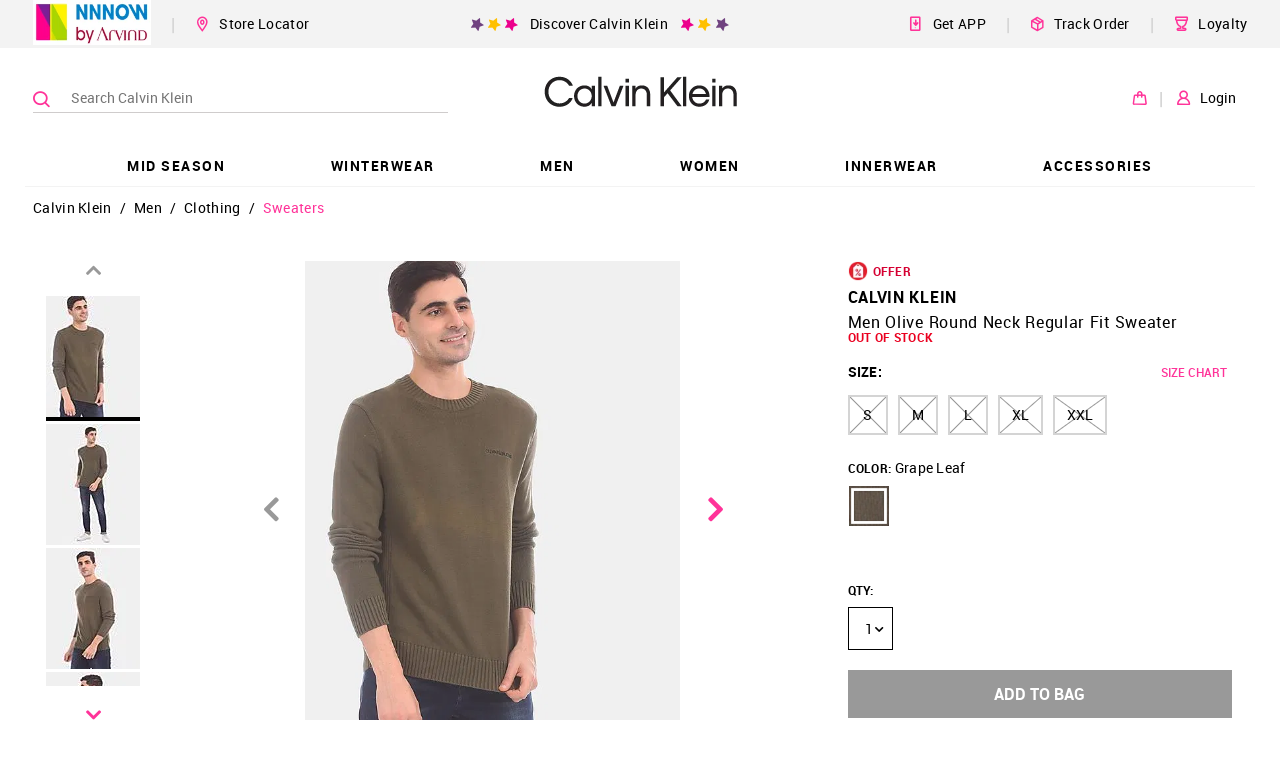

--- FILE ---
content_type: text/html; charset=utf-8
request_url: https://calvinklein.nnnow.com/calvin-klein-men-men-olive-round-neck-regular-fit-sweater-CY19NJKFI6U
body_size: 51240
content:
<!doctype html><html lang="en"><head><link rel="dns-prefetch preconnect" href="https://static.nnnow.com"/><link rel="dns-prefetch preconnect" href="https://static2.nnnow.com/"/><link rel="dns-prefetch preconnect" href="https://static.nnnow.com"/><link rel="dns-prefetch preconnect" href="https://www.nnnow.com"/><link rel="dns-prefetch preconnect" href="https//www.googletagmanager.com"><link rel="dns-prefetch preconnect" href="https//www.google-analytics.com"><meta charset="utf-8"/><meta http-equiv="Content-Type" content="text/html; charset=UTF-8"/><meta name="viewport" content="width=device-width,initial-scale=1,maximum-scale=1,shrink-to-fit=no"/><meta name="theme-color" content="#f39"/><link preload rel="manifest" href="/manifest.json"/><link rel="shortcut icon" href="https://static.nnnow.com/client/assets/images/favicon.ico"/><link rel="preload" href="https://static.nnnow.com/fonts/roboto/Roboto-Regular-webfont.woff" as="font" type="font/woff" crossorigin/><link rel="preload" href="https://static.nnnow.com/fonts/roboto/Roboto-Medium-webfont.woff" as="font" type="font/woff" crossorigin/><link rel="preload" href="https://static.nnnow.com/fonts/roboto/Roboto-Bold-webfont.woff" as="font" type="font/woff" crossorigin/><link rel="preload" href="https://static.nnnow.com/fonts/icomoon/icomoon.woff?shfbafa" as="font" type="font/woff" crossorigin/> <title data-reactroot="">Buy Calvin Klein Men Olive Round Neck Regular Fit Sweater - NNNOW.com</title><meta name="keywords" content="Men Olive Round Neck Regular Fit Sweater, Calvin Klein Men Olive Round Neck Regular Fit Sweater, Men Men Olive Round Neck Regular Fit Sweater, Men’s Calvin Klein Men Olive Round Neck Regular Fit Sweater , Regular fit Men Olive Round Neck Regular Fit Sweater, Solid Men Olive Round Neck Regular Fit Sweater, Casual Men Olive Round Neck Regular Fit Sweater, Cotton Men Olive Round Neck Regular Fit Sweater, Round neck Men Olive Round Neck Regular Fit Sweater, Long sleeves Men Olive Round Neck Regular Fit Sweater" data-reactroot=""/><meta name="description" content="Men Olive Round Neck Regular Fit Sweater - Shop Calvin Klein Men Olive Round Neck Regular Fit Sweater Online at Best Prices in India." data-reactroot=""/><meta name="apple-itunes-app" content="app-id=1142544717, app-argument=nnnow://url?url=https://calvinklein.nnnow.com/calvin-klein-men-men-olive-round-neck-regular-fit-sweater-CY19NJKFI6U" data-reactroot=""/><meta name="twitter:card" content="summary" data-reactroot=""/><meta name="twitter:title" content="Buy Calvin Klein Men Olive Round Neck Regular Fit Sweater - NNNOW.com" data-reactroot=""/><meta name="twitter:site" content="NNNNOW" data-reactroot=""/><meta name="twitter:description" content="Men Olive Round Neck Regular Fit Sweater - Shop Calvin Klein Men Olive Round Neck Regular Fit Sweater Online at Best Prices in India." data-reactroot=""/><meta name="twitter:url" content="https://calvinklein.nnnow.com/calvin-klein-men-men-olive-round-neck-regular-fit-sweater-CY19NJKFI6U" data-reactroot=""/><meta name="twitter:image" content="https://static.nnnow.com/client/assets/images/nnnow-logo-200.png" data-reactroot=""/><meta property="fb:app_id" content="383470072074863" data-reactroot=""/><meta name="og_title" property="og:title" content="Buy Calvin Klein Men Olive Round Neck Regular Fit Sweater - NNNOW.com" data-reactroot=""/><meta name="og_site_name" property="og:site_name" content="NNNNOW" data-reactroot=""/><meta name="og_type" property="og:type" content="website" data-reactroot=""/><meta name="og_url" property="og:url" content="https://calvinklein.nnnow.com/calvin-klein-men-men-olive-round-neck-regular-fit-sweater-CY19NJKFI6U" data-reactroot=""/><meta name="og_locale" property="og:locale" content="en_US" data-reactroot=""/><meta name="og_description" property="og:description" content="Men Olive Round Neck Regular Fit Sweater - Shop Calvin Klein Men Olive Round Neck Regular Fit Sweater Online at Best Prices in India." data-reactroot=""/><meta property="og:image" content="https://static.nnnow.com/client/assets/images/nnnow-logo-200.png" data-reactroot=""/><meta name="google-site-verification" content="JBWYYucvj4PnrGImaaidPF4vGYEGxgJocYwHNbE9_DY" data-reactroot=""/> <style> .nwc-hide-scrollbar{position:fixed;overflow-y:scroll}.nw-common-select .nwc-select-list-container::-webkit-scrollbar,.nwc-custom-scrollbar::-webkit-scrollbar{width:6px;height:6px}.nw-common-select .nwc-select-list-container::-webkit-scrollbar-track,.nwc-custom-scrollbar::-webkit-scrollbar-track{background:#e4e4e4}.nw-common-select .nwc-select-list-container::-webkit-scrollbar-thumb,.nwc-custom-scrollbar::-webkit-scrollbar-thumb{background:#a7a7a7}.nwc-hide{display:none!important}.nwc-hidden{visibility:hidden!important}.nwc-text-primary{color:#f39!important}@keyframes contentLoaderAnimation{0%{transform:translate(-100%)}to{transform:translate(100%)}}.nwc-ripple-container{position:relative;overflow:hidden}.nwc-ripple{position:absolute;top:0;left:0;display:inline-block;opacity:.7;transform:scale(0);border-radius:100%;will-change:transform}.nwc-ripple.nwc-ripple-light{background:#fff}.nwc-ripple.is-active{animation:rippleAnimation .65s linear}@keyframes rippleAnimation{to{opacity:0;transform:scale(2.5)}}.nwc-autocomplete{position:relative;display:inline-block}.nwc-autocomplete-list-container{position:absolute;top:100%;left:0;overflow:auto;margin:0;border:1px solid #d4d4d4;width:100%;max-height:200px;padding:5px 0;background:#fff}.nwc-btn{display:inline-block;border:2px solid #000;padding:6px;background:0 0;cursor:pointer;color:#000;outline:0}.nwc-btn[disabled]{border:2px solid #999!important;cursor:not-allowed;color:#999!important}.nwc-btn-primary-txt{border:0;color:#f39}.nwc-btn-primary-txt[disabled]{border:2px solid transparent!important;background:0 0!important;cursor:not-allowed;color:#999!important}.nwc-btn-primary{background:#f39;color:#fff;border-color:#f39}.nwc-btn-primary[disabled]{border:2px solid #999!important;background:#999!important;cursor:not-allowed;color:#fff!important}.nwc-btn-secondary{background:#fff;color:#000;border-color:#000}.nwc-btn-secondary[disabled]{border:2px solid #999!important;background:#fff!important;cursor:not-allowed;color:#999!important}.nwc-btn-xs{font-size:.77778rem}.nwc-btn-sm{font-size:.88889rem}.nwc-btn-xl{font-size:1.22222rem}.nwc-btn-xxl{font-size:1.33333rem}.nwc-grid-col{position:relative;width:100%;min-height:1px;padding-left:7.5px;padding-right:7.5px}.nwc-grid-col-xs{flex-grow:1;flex-basis:0;max-width:100%;-ms-flex-preferred-size:0;-ms-flex-positive:1}.nwc-grid-col-xs-1{flex:0 0 8.33333%;max-width:8.33333%}.nwc-grid-col-xs-2{flex:0 0 16.66667%;max-width:16.66667%}.nwc-grid-col-xs-3{flex:0 0 25%;max-width:25%}.nwc-grid-col-xs-4{flex:0 0 33.33333%;max-width:33.33333%}.nwc-grid-col-xs-5{flex:0 0 41.66667%;max-width:41.66667%}.nwc-grid-col-xs-6{flex:0 0 50%;max-width:50%}.nwc-grid-col-xs-7{flex:0 0 58.33333%;max-width:58.33333%}.nwc-grid-col-xs-8{flex:0 0 66.66667%;max-width:66.66667%}.nwc-grid-col-xs-9{flex:0 0 75%;max-width:75%}.nwc-grid-col-xs-10{flex:0 0 83.33333%;max-width:83.33333%}.nwc-grid-col-xs-11{flex:0 0 91.66667%;max-width:91.66667%}.nwc-grid-col-xs-12{flex:0 0 100%;max-width:100%}@media screen and (min-width:769px){.nwc-grid-col-sm{flex-grow:1;flex-basis:0;max-width:100%;-ms-flex-preferred-size:0;-ms-flex-positive:1}}@media screen and (min-width:769px){.nwc-grid-col-sm-1{flex:0 0 8.33333%;max-width:8.33333%}}@media screen and (min-width:769px){.nwc-grid-col-sm-2{flex:0 0 16.66667%;max-width:16.66667%}}@media screen and (min-width:769px){.nwc-grid-col-sm-3{flex:0 0 25%;max-width:25%}}@media screen and (min-width:769px){.nwc-grid-col-sm-4{flex:0 0 33.33333%;max-width:33.33333%}}@media screen and (min-width:769px){.nwc-grid-col-sm-5{flex:0 0 41.66667%;max-width:41.66667%}}@media screen and (min-width:769px){.nwc-grid-col-sm-6{flex:0 0 50%;max-width:50%}}@media screen and (min-width:769px){.nwc-grid-col-sm-7{flex:0 0 58.33333%;max-width:58.33333%}}@media screen and (min-width:769px){.nwc-grid-col-sm-8{flex:0 0 66.66667%;max-width:66.66667%}}@media screen and (min-width:769px){.nwc-grid-col-sm-9{flex:0 0 75%;max-width:75%}}@media screen and (min-width:769px){.nwc-grid-col-sm-10{flex:0 0 83.33333%;max-width:83.33333%}}@media screen and (min-width:769px){.nwc-grid-col-sm-11{flex:0 0 91.66667%;max-width:91.66667%}}@media screen and (min-width:769px){.nwc-grid-col-sm-12{flex:0 0 100%;max-width:100%}}@media screen and (min-width:993px){.nwc-grid-col-md{flex-grow:1;flex-basis:0;max-width:100%;-ms-flex-preferred-size:0;-ms-flex-positive:1}}@media screen and (min-width:993px){.nwc-grid-col-md-1{flex:0 0 8.33333%;max-width:8.33333%}}@media screen and (min-width:993px){.nwc-grid-col-md-2{flex:0 0 16.66667%;max-width:16.66667%}}@media screen and (min-width:993px){.nwc-grid-col-md-3{flex:0 0 25%;max-width:25%}}@media screen and (min-width:993px){.nwc-grid-col-md-4{flex:0 0 33.33333%;max-width:33.33333%}}@media screen and (min-width:993px){.nwc-grid-col-md-5{flex:0 0 41.66667%;max-width:41.66667%}}@media screen and (min-width:993px){.nwc-grid-col-md-6{flex:0 0 50%;max-width:50%}}@media screen and (min-width:993px){.nwc-grid-col-md-7{flex:0 0 58.33333%;max-width:58.33333%}}@media screen and (min-width:993px){.nwc-grid-col-md-8{flex:0 0 66.66667%;max-width:66.66667%}}@media screen and (min-width:993px){.nwc-grid-col-md-9{flex:0 0 75%;max-width:75%}}@media screen and (min-width:993px){.nwc-grid-col-md-10{flex:0 0 83.33333%;max-width:83.33333%}}@media screen and (min-width:993px){.nwc-grid-col-md-11{flex:0 0 91.66667%;max-width:91.66667%}}@media screen and (min-width:993px){.nwc-grid-col-md-12{flex:0 0 100%;max-width:100%}}.nwc-grid-container{margin-left:auto;margin-right:auto;width:100%;padding-left:15px;padding-right:15px}.nwc-grid-row{flex-wrap:wrap;display:flex;margin-left:-7.5px;margin-right:-7.5px}.nwc-img{contain:style layout}.nwc-inp-container{position:relative;display:inline-flex;cursor:pointer}.nwc-inp{border:2px solid #d4d4d4;padding:6px;outline:0}.nwc-inp[disabled]{cursor:not-allowed}.nwc-inp-primary-txt{border:0;color:#f39}.nwc-inp-primary{border-color:#f39}.nwc-inp-secondary{border-color:#0182cb}.nwc-inp-dash{border-width:0 0 2px}input::-webkit-inner-spin-button,input::-webkit-outer-spin-button{-webkit-appearance:none;margin:0}input[type=number]{-moz-appearance:textfield}.nwc-inp-xs{min-width:.77778rem;min-height:.77778rem;font-size:.77778rem}.nwc-inp-sm{min-width:.88889rem;min-height:.88889rem;font-size:.88889rem}.nwc-inp-xl{min-width:1.22222rem;min-height:1.22222rem;font-size:1.22222rem}.nwc-inp-xxl{min-width:1.33333rem;min-height:1.33333rem;font-size:1.33333rem}.nwc-inp-hide{position:absolute;top:0;left:0;transform:scale(0);border:0;min-width:1px;max-width:1px;min-height:1px;max-height:1px;background:0 0;color:transparent;outline:0;caret-color:transparent}.nwc-select-container{position:relative;display:inline-block;border:1px solid #d4d4d4}.nwc-select-container.is-disabled{border:1px solid #999!important;color:#999!important}.nwc-select{display:inline-block;width:100%;height:100%;padding:6px;cursor:pointer;-webkit-user-select:none;user-select:none}.nwc-select.is-disabled{cursor:not-allowed}.nwc-select-arrowbottom{position:absolute;top:0;bottom:0;right:0;justify-content:center;align-items:center;display:flex;width:25px}.nwc-select-primary{background:#fff;color:#f39;border-color:#f39}.nwc-select-secondary{background:#fff}.nwc-select-list-container{position:absolute;top:100%;left:0;overflow:auto;margin:0;border:1px solid #d4d4d4;width:100%;max-height:200px;padding:5px 0;background:#fff}.nwc-select-xs{font-size:.77778rem}.nwc-select-sm{font-size:.88889rem}.nwc-select-xl{font-size:1.22222rem}.nwc-select-xxl{font-size:1.33333rem}.nwc-loader{justify-content:center;align-items:center;display:inline-flex;transform:translateZ(0);animation:loaderAnimation 1s linear 0s infinite;width:50px;height:50px}.nwc-loader-circle{stroke:#f39}@keyframes loaderAnimation{0%{transform:rotate(0)}to{transform:rotate(1turn)}}@font-face{font-family:Roboto;font-weight:400;font-style:normal;src:url(https://static.nnnow.com/fonts/roboto/Roboto-Regular-webfont.eot);src:url(https://static.nnnow.com/fonts/roboto/Roboto-Regular-webfont.eot#iefix) format("embedded-opentype"),url(https://static.nnnow.com/fonts/roboto/Roboto-Regular-webfont.woff) format("woff"),url(https://static.nnnow.com/fonts/roboto/Roboto-Regular.ttf) format("truetype");font-display:swap}@font-face{font-family:Roboto;font-weight:600;font-style:normal;src:url(https://static.nnnow.com/fonts/roboto/Roboto-Medium-webfont.eot);src:url(https://static.nnnow.com/fonts/roboto/Roboto-Medium-webfont.eot#iefix) format("embedded-opentype"),url(https://static.nnnow.com/fonts/roboto/Roboto-Medium-webfont.woff) format("woff"),url(https://static.nnnow.com/fonts/roboto/Roboto-Medium.ttf) format("truetype");font-display:swap}@font-face{font-family:RobotoBold;font-weight:700;font-style:normal;src:url(https://static.nnnow.com/fonts/roboto/Roboto-Bold-webfont.eot);src:url(https://static.nnnow.com/fonts/roboto/Roboto-Bold-webfont.eot#iefix) format("embedded-opentype"),url(https://static.nnnow.com/fonts/roboto/Roboto-Bold-webfont.woff) format("woff"),url(https://static.nnnow.com/fonts/roboto/Roboto-Bold.ttf) format("truetype");font-display:swap}@font-face{font-family:icomoon;font-weight:400;font-style:normal;src:url(https://static.nnnow.com/fonts/icomoon/icomoon.eot?shfbafa=);src:url(https://static.nnnow.com/fonts/icomoon/icomoon.eot?shfbafa=#iefix) format("embedded-opentype"),url(https://static.nnnow.com/fonts/icomoon/icomoon.woff?shfbafa=) format("woff"),url(https://static.nnnow.com/fonts/icomoon/icomoon.ttf?shfbafa=) format("truetype"),url(https://static.nnnow.com/fonts/icomoon/icomoon.svg?shfbafa=#icomoon) format("svg");font-display:swap}i{font-family:icomoon}i{font-family:icomoon!important;speak:none;font-style:normal;font-weight:400;font-feature-settings:normal;font-variant:normal;text-transform:none;line-height:1;-webkit-font-smoothing:antialiased;-moz-osx-font-smoothing:grayscale}.icomoon-return:before{content:"";color:#4d4948}.icomoon-sephora_arrow_right:before{content:""}.icomoon-sephora_arrow_left:before{content:""}.icomoon-loyalty_main:before{content:""}.icomoon-delivery-web:before{content:""}.icomoon-get-app:before{content:""}.icomoon-heart-o:before{content:""}.icomoon-person1:before{content:""}.icomoon-bag1:before{content:""}.icomoon-search3:before{content:""}.icomoon-marker3:before{content:""}.icomoon-arrow_right1:before{content:""}.icomoon-person:before{content:""}.icomoon-marker:before{content:""}.icomoon-bag:before{content:""}.icomoon-nnnow_logo:before{content:""}.icomoon-copy:before{content:""}.icomoon-marker2:before{content:""}.icomoon-search2:before{content:""}.icomoon-heart2:before{content:""}.icomoon-circle-right:before{content:""}.icomoon-circle-left:before{content:""}.icomoon-share:before{content:""}.icomoon-facebook:before{content:""}.icomoon-whatsapp:before{content:""}.icomoon-twitter:before{content:""}.icomoon-arrow_left:before{content:""}.icomoon-arrow_right:before{content:""}.icomoon-arrow_top:before{content:""}.icomoon-arrow_bottom:before{content:""}.icomoon-search:before{content:""}.icomoon-heart:before{content:""}.icomoon-star:before{content:""}.icomoon-check:before{content:""}.icomoon-list:before{content:""}.icomoon-rotate-left:before{content:""}.icomoon-inr:before{content:""}.icomoon-mobile:before{content:""}.icomoon-play2:before{content:""}*,:after,:before{box-sizing:border-box}body,html{width:100%;min-height:100%;height:100vh;font-size:18px;font-family:Roboto,sans-serif;letter-spacing:.3px;-webkit-font-smoothing:antialiased;-moz-osx-font-smoothing:grayscale;-webkit-overflow-scrolling:touch}body{overflow-y:scroll!important}button,input,select{font-family:Roboto,sans-serif}h1{letter-spacing:.7px}@media screen and (max-width:768px){.nw-desktop-only{display:none!important}}@media screen and (max-width:821px){.nw-desktop-only1{display:none!important}}@media screen and (max-width:1181px){.nw-desktop-only2{display:none!important}}@media screen and (min-width:769px){.nw-mobile-only{display:none!important}}.nw-app-body{position:relative;min-height:calc(100vh - 145px)}a{outline:0}@media screen and (max-width:768px){.nwc-mobile-bottom-sticky{position:fixed;z-index:3;bottom:0;left:0;width:100%}}.nw-docshare-listitem{justify-content:center;align-items:center;display:flex}.nw-common-select{z-index:1}.nw-common-select.is-active{z-index:3}.nw-common-select .nwc-select{padding:8px 10px;font-size:.77778rem}.nw-common-select .nwc-select-arrowbottom{font-weight:600;color:#000}.nwc-select-secondary{color:#000;border-color:#000}.nwc-hide-scrollbar{overscroll-behavior:none}.nw-sub-navtreeholder{display:block}.nwc-anchortag{text-decoration:none}.nw-navlist-ul{padding:0;list-style:none}.nw-navlist-ul.nw-nnnow-header{background:rgba(0,0,0,.4);color:#fff}.nw-navlist-ul.nw-brand-header{background:#fff;color:#000}.nw-header{width:100%;background:#fff;will-change:transform}.nw-login-hover-dropdown{padding-top:52px!important}@keyframes headerAnimation{0%{transform:translateY(-130px)}to{transform:translateY(0)}}.nw-navtree-holder{padding-top:1px}.nw-navtree-image{max-height:250px}.nw-sub-navtreeholder{position:absolute;z-index:2;top:100%;left:0;justify-content:center;display:none;overflow:auto;margin:0 auto;box-shadow:0 25px 60px -43px rgba(0,0,0,.5);width:100%;min-height:130px;max-height:calc(100vh - 131px);padding-top:1px;background-color:#fff}.nw-sub-navtreeholder.is-active{display:flex}.nw-navtree-list{display:inline-block;margin:0;padding:0;font-size:.66667rem;list-style:none}.nw-navtree-level2{width:100%;padding:30px 12px;background:#fff}.nw-navtree-link{display:block;color:#000;text-decoration:none}.nw-navtree-link:hover{color:#f39}.nw-navtree-link-level2{font-weight:600;color:#0182cb}.nw-navtree-items2{display:inline-block;margin-bottom:20px;min-width:140px;padding:0 50px;line-height:20px;vertical-align:top}.nw-login-hover{position:absolute;z-index:12;top:0;right:50px;display:none;padding-top:40px;font-size:.61111rem;font-weight:600;line-height:2;text-align:right}.nw-login-name{align-items:center;display:inline-flex;margin-top:2px;padding:2px;cursor:pointer;font-size:.61111rem;font-weight:600;color:#000}.nw-login-name .nw-arrow-top{display:none;margin:0 0 0 5px}.nw-login-name .nw-arrow-bottom{display:block;margin:0 0 0 5px}.nw-login-name:hover .nw-arrow-top,.nw-login-name:hover .nw-login-hover{display:block}.nw-login-name:hover .nw-arrow-bottom{display:none}.nw-login-order{padding-right:12px;font-size:.88889rem;color:#abc72c}.nw-header{position:relative;z-index:99}.nw-header-linksbtns{margin-left:20px;padding:10px 0;cursor:pointer;font-size:.77778rem;white-space:nowrap}.nw-header-seperator{margin-left:20px;color:#d6d6d6}.nw-brandheader-topbarrow{justify-content:center;align-items:center;margin-left:-15px;margin-right:-15px;min-height:45px}.nw-brandheader-topbarcol{max-width:1230px}.nw-brandheader-topbarcols{flex-wrap:nowrap}.nw-brandheader-topbarpromo{justify-content:center;flex-grow:2;display:flex}.nw-brandheader-topbarleftlinks{flex-wrap:nowrap;justify-content:flex-start;align-items:center;display:flex}.nw-brandheader-topbarrightlinks{flex-wrap:nowrap;justify-content:flex-end;align-items:center;display:flex}.nw-brandheader-mainbarrow{position:relative;z-index:3;justify-content:center}.nw-brandheader-mainbarcol{position:absolute;top:0;left:50%;transform:translateX(-50%);max-width:1230px;width:100%;height:100%}.nw-brandheader-navigationrow{justify-content:center;margin-top:-5px}.nw-brandheader-navigationcol{max-width:1230px}.nw-brandheader-searchbarcol{align-items:center;display:flex;min-width:35%;max-width:424px}.nw-brandheader-logocol{justify-content:center;align-items:center;flex-grow:12;display:flex;height:100px}.nw-brandheader-logo{position:relative;z-index:1;height:100%}.nw-brandheader-logo .nw-logo-img{max-height:100%}.nw-brandheader-maibarrowcols{flex-wrap:nowrap;height:100%}.nw-brandheader-buttonscol{align-items:center;display:flex}@keyframes fixedHeaderShow{0%{transform:translateY(-100%)}to{transform:translateY(0)}}.nw-brandheader-topbarrow{background:#f3f3f3}.nw-brandheader-navigationcol{box-shadow:inset 0 -1px 0 0 #f3f3f3}.nw-breadcrumblist-section{position:relative;z-index:2;padding:5px 15px}.nw-breadcrumblist-list{margin:0 auto;max-width:1230px;padding:0;font-size:.66667rem;list-style:none}@media screen and (min-width:769px){.nw-breadcrumblist-list{font-size:.77778rem}}.nw-breadcrumblist-item{display:inline-block}.nw-breadcrumb-link,.nw-breadcrumb-listitem{margin:0;font-size:.77778rem;font-weight:100}.nw-breadcrumb-link{display:inline-block;padding:8px;color:#000;text-decoration:none}.nw-breadcrumb-link.is-active{color:#f39}@media screen and (max-width:768px){.nw-breadcrumb-link{padding:6px 6px 0}}.nw-store-list{margin:0;width:100%;padding:0;list-style:none}@media screen and (max-width:768px){.nw-store-list{max-height:400px}}.nwc-store{border-bottom:1px solid #e9e7e7;width:100%;padding:32px 0;font-size:.55556rem}.nwc-store:last-child{border:0}.nw-store-name{position:relative;font-size:.66667rem;font-weight:600}.nw-locator-image{position:absolute;bottom:-5px;left:0;width:100%}.nw-locator-image img{width:100%}.nw-store-loader{margin:auto;width:30px;height:30px;background:url(https://static.nnnow.com/client/assets/images/icon/loader.gif) no-repeat 50%;text-align:center;background-size:30px 30px}.nw-store-name{font-size:1rem;font-family:RobotoBold}.nw-store-image{width:40px;height:40px}.nw-login-input{margin:15px 0 5px;border:1px solid #000;width:100%;height:40px;padding:0 32px 0 10px;background:#fff;cursor:auto;font-size:.77778rem;color:#000;outline:0}.nw-form{margin:10px 0;width:100%;padding:0 15px}@media screen and (min-width:769px){.nw-form{padding:0 13px}}.nw-login-btn{position:relative;display:inline-block;margin:0 auto;width:100%;padding:10px 0;cursor:pointer;font-size:.88889rem;font-family:RobotoBold,sans-serif;text-transform:uppercase}.nw-login-link{float:right;margin:5px 0 25px;border:0;border-bottom:1px solid #191919;padding:3px 0;background:0 0;cursor:pointer;font-size:.77778rem;color:#191919;outline:0}.nw-login-container{padding:24px 10px}.nw-login-title{font-family:RobotoBold;text-align:center}.nw-login-title{margin:0;font-size:1.55556rem;font-weight:700;line-height:34px;text-transform:uppercase;color:#000}.nw-login-sub-title{margin:0;font-size:.77778rem}.nw-login-error{display:block;margin:4px 0;font-size:.66667rem;color:#ea0020}.nw-login-loader{position:absolute;top:0;right:0;padding:6px 10px}.nw-login-loader img{width:25px}.nw-login2-sub{justify-content:space-between;display:flex;margin-top:20px}.nw-login2-error{margin-top:4px}.nw-search{position:relative;z-index:2;left:0;right:0;height:100%}.nw-search-container{height:100vh;background:#fff}.nw-search-input{width:100%;padding:20px 10px;font-weight:700;letter-spacing:.04rem}.nwc-search-inp-container{display:flex;width:100%}@media screen and (min-width:769px){.nw-search{position:absolute}.nw-search-container{height:auto}.nw-search-input{margin:0 auto;max-width:1200px;padding:30px 0}}.nw-search-icons{z-index:1}@media screen and (min-width:769px){.nw-search-icons{position:relative;z-index:1}}.nw-search-icon{justify-content:space-around;display:flex}@media screen and (min-width:769px){.nw-search-icon{justify-content:flex-start}}.nw-color-circle{position:absolute;margin:0;border:1px solid #d4d4d4;border-radius:15px;width:25px;height:25px;cursor:pointer}.nw-color-circle.is-selected{border:1px solid #f39}.nw-search-items-color{flex-wrap:wrap;display:flex;padding:15px 15px 5px}.nw-color-circle-text{position:absolute;margin-top:6px;margin-left:40px;font-size:.66667rem;text-transform:uppercase}.nw-color-circle-text.is-selected{color:#f39}@media screen and (min-width:769px){.nw-color-circle-text{display:none}}.nw-pdp-offer{flex-direction:column;justify-content:space-around;display:flex;margin:0 10px 0 0;border:1px solid #f1f2f3;min-width:260px;min-height:76px;padding:10px;font-size:12px}.nw-offer-validon{position:relative;color:#676767}@media screen and (max-width:992px){.nw-pdp-colorblockdesktoponly{display:none}}@media screen and (min-width:993px){.nw-pdp-colorblockmobileonly{display:none}}.nw-priceblock-amt{font-size:inherit;font-family:RobotoBold;color:#000;white-space:nowrap}.nw-priceblock-discount{font-size:inherit;font-family:RobotoBold;color:#000;display:inline-block;padding-left:5px;color:#ea0020}.nw-price-terms{position:relative;display:inline-block}.nw-price-terms:hover .nw-price-hover{z-index:2;display:block}.nw-price-terms:hover:before{content:" ";position:absolute;top:100%;left:0;right:0;display:block;transform:rotate(45deg);margin:5px auto;width:15px;height:15px;background:#000}.nw-price-tc{margin-left:7px;cursor:pointer;font-weight:600;color:#3096b4}.nw-price-hover{position:absolute;left:-35px;display:none;margin-top:10px;border-radius:3px;width:105px;padding:7px;background:#000;font-size:.66667rem;font-weight:600;line-height:1.5;color:#fff}.nw-priceblock-container{position:relative}.nw-product-brandtitle{margin:0;font-size:0}.nw-product-name{margin-bottom:10px}@media screen and (max-width:768px){.nw-product-name{margin-bottom:8px}}.nw-product-title{font-size:.88889rem;color:#000;text-transform:capitalize}.nw-product-titletxt{display:block;font-weight:300}@media screen and (max-width:768px){.nw-product-titletxt{margin-bottom:0}}.nw-product-brandtxt-anchor{display:inline-block;margin-bottom:7px;text-decoration:none}.nw-product-brandtxt{font-size:.88889rem;font-family:RobotoBold;text-transform:uppercase;color:#000}@media screen and (max-width:768px){.nw-pdp-container .nw-product-brandtxt{color:#999}}.nw-product-stock{display:block;margin-bottom:10px;font-size:.66667rem;font-family:RobotoBold;color:#ea0020}@media screen and (max-width:768px){.nw-product-stock{padding-top:10px}}.nw-product-price{display:flex;margin-bottom:40px;font-size:.88889rem}@media screen and (max-width:768px){.nw-pdppage-right-panel .nw-product-price{margin-bottom:16px}}@media screen and (max-width:769px){.nw-color-block{margin-bottom:24px}}.nw-sizeblock-container{position:relative;margin-bottom:15px}.nw-sizeblock-label{justify-content:space-between;display:flex;margin-bottom:10px;font-size:.66667rem;font-family:RobotoBold}@media screen and (max-width:992px){.nw-sizeblock-label{margin-bottom:4px}}.nw-sizeblock-title{display:inline-block;padding:5px 0;font-size:.77778rem;text-transform:uppercase}.nw-sizechart-button{padding:5px}.nw-sizechart-button,.nw-sizechart-modalbutton{border:0;font-weight:600;color:#f39;text-decoration:none}.nw-sizechart-modalbutton{padding:0 0 0 5px;font-size:.77778rem}.nw-sizeblock-list{height:auto}.nw-size-name{font-family:Roboto;font-weight:600}.nw-pdp-sizeprompttext2{display:none}.nw-size-chip{position:relative;display:inline-block;margin:0 10px 10px 0;border:2px solid #d4d4d4;min-width:40px;height:40px;padding:0 12px;background-color:#fff;cursor:pointer;font-size:.77778rem}.nw-size-chip.selected{border:2px solid #000;color:#000}.nw-size-chip:hover .nw-sizeblock-buttonhover{display:block}@media screen and (min-width:769px){.nw-size-chip:hover{border:2px solid #000;color:#000}}.nw-size-chip[disabled]{border:2px solid #d4d4d4!important;background:linear-gradient(to top left,transparent 0,transparent calc(50% - 1px),#999 50%,transparent calc(50% + 1px),transparent),linear-gradient(to top right,transparent 0,transparent calc(50% - 1px),#999 50%,transparent calc(50% + 1px),transparent)!important;color:#000!important}.nw-sizeblock-buttonhover{position:absolute;bottom:calc(100% + 15px);left:50%;display:none;transform:translateX(-50%);padding:15px;background:#98d6d2}.nw-sizeblock-buttonhoverwrapper{position:relative;font-size:.66667rem;line-height:18px;text-align:left;letter-spacing:.8px;white-space:nowrap}.nw-sizeblock-buttonhoverwrapper:before{content:" ";position:absolute;top:calc(100% + 12px);left:50%;transform:rotate(45deg) translateX(-50%);width:15px;height:15px;background:#98d6d2}.nw-sizeblock-hoverlabel{font-family:RobotoBold}.nw-sizeblock-unitmsg{font-size:.66667rem}.nw-promo-id{border:2px dashed #cfcccc;padding:5px 7px;background:#fff}.nw-promo-id,.nw-promo-tc{cursor:pointer;font-weight:600}.nw-promo-tc{margin-left:7px;font-size:.66667rem;color:#656565;-webkit-user-select:none;user-select:none}.nw-promo-hover{position:absolute;z-index:1;left:-40px;display:none;margin-top:10px;border-radius:3px;width:105px;padding:7px;background:#000;font-size:.66667rem;font-weight:600;line-height:1.5;color:#fff}.nw-promo-terms{position:relative;display:inline-block}.nw-promo-terms:hover .nw-promo-hover{display:block}.nw-promo-terms:hover:before{content:" ";position:absolute;top:100%;left:0;right:0;display:block;transform:rotate(45deg);margin:5px auto;width:15px;height:15px;background:#000}.nw-pdp-promoblockv1{display:none}@media screen and (min-width:769px){.nw-pdp-promoblockv1{display:block;margin-top:15px}.nw-promo-offer:hover .nw-promo-hover{left:-20px;display:block}.nw-promo-offer:hover:before{content:" ";position:absolute;top:100%;left:0;right:0;display:block;transform:rotate(45deg);margin:5px auto;width:15px;height:15px;background:#000}}.nw-color-item{position:relative;display:inline-block;transform:translateZ(0);margin-bottom:8px;margin-right:8px;width:40px;height:40px;background-repeat:no-repeat;background-position:50%;background-size:contain;vertical-align:middle;outline:0}.nw-color-item:before{content:" ";position:absolute;z-index:1;top:0;bottom:0;left:0;right:0;display:inline-block;margin:auto;box-shadow:inset 0 0 2px 0 rgba(0,0,0,.35);border:3px solid #fff;width:41px;height:41px}.nw-color-item:after{content:" ";position:absolute;top:0;left:0;width:100%;height:100%}.nw-color-item.selected:before,.nw-color-item:hover:before{transform:scale(.941);width:38px;height:38px}.nw-color-item.selected:after,.nw-color-item:hover:after{box-shadow:inset 0 0 2px 0 rgba(0,0,0,.35)}@media screen and (max-width:992px){.nw-pdp-right-panel .nw-product-titletxt{display:inline;padding-left:5px;font-size:.66667rem;font-weight:600}.nw-pdp-right-panel .nw-producttags-container{position:absolute;z-index:999;top:-40px}.nw-pdp-right-panel .nw-product-name{padding-right:22px}.nw-pdp-right-panel .nw-pincode-btns{margin-bottom:10px}}.nw-promo-block{position:relative;display:flex;margin-bottom:2px}.nw-promo-title{border:0;padding:0;font-size:.66667rem}.nw-promo-list{display:inline-block}.nw-promo-item{margin-bottom:15px;font-size:.66667rem;line-height:22px}.nw-promo-name{padding-right:10px}.nw-promo-codebtn{border:0;padding:5px 7px;background:#fff;cursor:pointer;font-family:RobotoBold;color:#f39}.nw-promo-offer{position:relative;display:inline-block}.nw-pdp-offer-itemv2 .nw-promo-tc{margin-left:0;font-size:.55556rem;color:#f39}.nw-pdp-offer-itemv2 .nw-promo-terms{position:absolute;top:0;right:0;display:inline-block}.nw-pdp-offer-itemv2 .nw-promo-terms:hover .nw-promo-hover{position:absolute;z-index:1;left:92px;display:block;margin-top:-22px;border-radius:3px;width:105px;padding:7px;font-weight:600;line-height:1.5;color:#fff}.nw-pdp-offer-itemv2 .nw-promo-terms:hover:before{content:" ";position:absolute;top:-6px;left:85px;display:block;transform:rotate(45deg);margin:5px auto;width:15px;height:15px}.nw-pdp-promolabel{font-size:.77778rem;font-family:RobotoBold;line-height:2.3}.nw-promo-list{margin:0;width:76%;padding:0 0 0 10px;font-size:.66667rem;font-weight:600;text-transform:uppercase}.nw-promo-item{list-style:none}.nw-other-eligible-cta{border:0;padding:0;color:#f39;text-decoration:none}.nw-pdp-promoblockv2{display:block;margin-left:-16px;margin-right:-16px;border-bottom:1px solid #e2e6ea;padding:0 16px 8px}@media screen and (min-width:769px){.nw-pdp-promoblockv2{display:none}.nw-promo-offer:hover .nw-promo-hover{left:-20px;display:block}.nw-promo-offer:hover:before{content:" ";position:absolute;top:100%;left:0;right:0;display:block;transform:rotate(45deg);margin:5px auto;width:15px;height:15px;background:#000}}.nw-pdp-offer-item{flex-direction:column;justify-content:space-around;display:flex;margin:0 10px 0 0;border:1px solid #f1f2f3;min-width:260px;min-height:50px;padding:10px;font-size:12px}.nw-offer-code{padding-top:5px;color:#f39}.nw-offer-code,.nw-offer-content{font-family:RobotoBold}.nw-offer-amount{width:166px;color:#656565}.nw-pdp-promosubcontainer{flex-direction:row;display:flex;overflow:scroll;min-width:300px}.nw-pdp-store-name{margin-bottom:8px;font-size:14px;font-family:RobotoBold;color:#676767}.nw-productrightpanel-quantity{margin-bottom:20px;padding-top:10px;font-size:.66667rem}.nw-productrightpanel-qtytext{margin-bottom:10px;font-family:RobotoBold}.nw-productrightpanel-dropdown{width:45px}.nw-productrightpanel-dropdown .nwc-select{line-height:13px}@media screen and (max-width:992px){.nw-pdp .nw-sizechart-button{font-size:.77778rem}.nw-pdp .nw-size-chip{border:1px solid #d4d4d4;border-radius:2px;font-size:.66667rem;font-family:RobotoBold}.nw-pdp .nw-size-chip.selected{border:1px solid #f39;background:rgba(240,0,144,.129412);color:#f39}.nw-pdp .nw-size-chip[disabled]{border:1px solid #d4d4d4!important;background:#fff!important;color:#d4d4d4!important}.nw-pdp .nw-sizeblock-list{padding:0 16px 10px}.nw-pdp .nw-sizeblock-list.is-active{display:block}.nw-pdp .nw-sizeblock-title{padding:5px 16px;text-transform:capitalize;color:#f39}.nw-pdp .nw-sizeblock-container{margin-left:-16px;margin-right:-16px;border-top:1px solid #e2e6ea;border-bottom:1px solid #e2e6ea;padding-top:10px}}.nw-color-block{margin-bottom:40px;width:100%;max-height:145px;overflow-y:auto}@media screen and (max-width:768px){.nw-color-block{margin-bottom:24px}}.nw-color-title{margin-bottom:10px;font-size:.66667rem;font-family:RobotoBold}.nw-color-name{font-size:.77778rem;font-family:Roboto}.nw-color-list{position:relative;width:100%}.nw-color-chips{padding:0 1px}.nw-color-border{margin-top:12px;border-bottom:1px solid #e8e8e8;width:100%}.nw-pdp-colorblockmobileonly .nw-color-item{border-radius:26px}.nw-pdp-colorblockmobileonly .nw-color-item:before{content:" ";border-radius:20px;width:42px;height:42px}.nw-pdp-colorblockmobileonly .nw-color-item:after{content:" ";position:absolute;top:0;left:0;width:0;height:0}.nw-pdp-colorblockmobileonly .nw-color-item.selected:before,.nw-pdp-colorblockmobileonly .nw-color-item:hover:before{transform:scale(.941);margin-top:-1px;margin-left:-2px;border:3px solid #f39;width:43px;height:42px}.nw-pdp-colorblockmobileonly .nw-pdp-colorblockopendropdowncontainer{display:none}.nw-pdp-colorblockmobileonly .nw-color-title{position:relative}@media screen and (max-width:992px){.nw-pdp-colorblockmobileonly .nw-color-titledesktoponly{display:none}.nw-pdp-colorblockmobileonly .nw-pdp-colorblockopendropdowncontainer{display:block}.nw-pdp-colorblockmobileonly .nw-color-name{display:none;color:#999}.nw-pdp-colorblockmobileonly .nw-color-name.is-active{display:inline-block}.nw-pdp-colorblockmobileonly .nw-color-block{display:none}.nw-pdp-colorblockmobileonly .nw-color-block.is-active{display:block}.nw-pdp-colorblockmobileonly .nw-color-blockcontainer{margin-left:-16px;margin-right:-16px;border-bottom:1px solid #e2e6ea}.nw-pdp-colorblockmobileonly .nw-color-titlemobileonly{padding:5px 0 5px 14px;color:#f39}.nw-pdp-colorblockmobileonly .nw-color-chips{padding:0 20px}.nw-pdp-colorblockmobileonly .nw-color-block{margin-bottom:10px}.nw-pdp-colorblockmobileonly .nw-color-title{margin-bottom:14px}}@media screen and (min-width:993px){.nw-pdp-colorblockmobileonly .nw-color-titlemobileonly{display:none}}.nw-pdp-colorblockmobileonly .nw-pdp-colorblockrightarrow{position:absolute;top:-8px;right:15px;transition:transform .2s;font-size:1.22222rem;will-change:transform}.nw-pdp-colorblockmobileonly .nw-pdp-colorblockrightarrow.is-active{transform:rotate(90deg)}.nw-pdp{max-width:1230px}.nw-pdp-left{z-index:1}@media screen and (max-width:768px){.nw-pdp-left .nw-maincarousel-dots{box-shadow:none;background:#f1f2f3;width:7px;height:7px}.nw-pdp-left .nw-maincarousel-dots.is-active{width:11px;height:11px}.nw-pdp-left .nw-maincarousel-dotswrapper{position:relative;z-index:1;margin-top:-36px;margin-bottom:10px;justify-content:center;display:flex;min-height:20px;align-items:center}.nw-pdp-left .nw-maincarousel-col{padding:0 4px 6px}.nw-pdp-left .nw-maincarouselbutton-next,.nw-pdp-left .nw-maincarouselbutton-prev{display:none}}.nw-pdp-img{width:100%}.nw-pdp-button{position:relative;display:none;margin-bottom:16px;cursor:pointer;font-size:.88889rem;font-family:RobotoBold;text-transform:uppercase}@media screen and (min-width:769px){.nw-pdp-button{display:block}}.nw-pdp-addtobag{position:relative;width:100%;padding:14px 0;font-family:RobotoBold}.nw-pdp-addtobag:disabled{border:1px solid #999!important;background:#999!important;color:#fff!important}.nw-pdppage-right-panel{padding:0 16px}@media screen and (min-width:993px){.nw-pdppage-right-panel{max-width:416px}}.nw-pdp-iconlist{margin-bottom:25px}.nw-pdp-iconlist{justify-content:center;align-items:center;display:flex}.nw-pdpdetails-icons{justify-content:center;display:flex;border:2px solid;border-radius:100%;width:47px;height:47px;padding:13px;cursor:pointer;font-size:1.11111rem}.nw-pdpdetails-iconstext{padding-top:10px;font-size:.55556rem;font-family:RobotoBold;text-transform:uppercase}.nw-pdp-image{position:relative;margin:auto;max-width:500px;width:100%}@media screen and (min-width:993px){.nw-pdp-image:hover{cursor:zoom-in}}@media (max-width:769px){.nw-pdp{padding:0}}.nw-pdp-vertical{position:relative;top:-20px;max-width:120px}@media screen and (max-width:768px){.nw-pdp-vertical{display:none!important}}.nw-pdp-addtobag-sticky{position:fixed;z-index:99;bottom:0;left:0;width:100%}@media screen and (min-width:769px){.nw-pdp-addtobag-sticky{display:none}}.nw-pdp-addtobag-mobile{border:0;width:100%;padding:15px 0;background:#f39;font-size:1.11111rem;font-family:RobotoBold;color:#fff}.nw-pdp-sizeprompttext{margin-bottom:10px;border-bottom:1px solid #e9e9e9;padding-bottom:11px;font-size:1rem;font-family:Roboto}@media screen and (min-width:769px){.nw-pdp-sizeprompttext{padding-bottom:13px;font-size:1.33333rem}}.nw-pdp-sizeprompttext2{padding-top:14px;font-size:.77778rem;font-weight:400}@media screen and (min-width:769px){.nw-pdp-sizeprompttext2{padding-top:15px}}@media screen and (min-width:769px){.nw-pdpdeatilsblock-favsharev2.nw-docshare-button{color:#2ba2e4}.nw-pdpdeatilsblock-favsharev2.nw-docshare-button,.nw-pdpdeatilsblock-favsharev2.nw-favnshare-docfavbutton{justify-content:center;display:flex;border:2px solid;border-radius:100%;width:47px;height:47px;padding:13px;cursor:pointer;font-size:1.11111rem}.nw-pdpdeatilsblock-favsharev2.nw-favnshare-docfavbutton{color:#f39}}.nw-pdpdeatilsblock-favsharev2.nw-docshare-button.is-relative{padding:10px}.nw-pdpdeatilsblock-favsharev2.nw-docshare-listitem{padding:7px}.nw-pdpdeatilsblock-favsharev2.nw-docshare-list.is-relative{top:6px;left:54px;height:auto}.nw-pdpdeatilsblock-favsharev2.nw-favnshare-docfavicon{font-size:1.11111rem;font-weight:600}@media screen and (max-width:992px){.nw-desktop-pdpshareblock,.nw-pdp-bannerslotdesktoponly,.nw-pdp-pincodeblockv1{display:none}.nw-pdp-row{margin:0 0 12px!important}}.nw-pdp-pincode{position:relative;display:inline-block;width:100%}.nw-pincode-inputblock{margin-left:-7.5px;padding-left:0}.nw-pincode-title{margin:10px 0;font-size:.77778rem}.nw-pincode-input{border:0;width:100%;height:40px;padding:10px;background-color:#f3f3f3;font-size:.77778rem;font-weight:600;letter-spacing:2px;outline:0}.nw-pincode-btns{margin-bottom:20px}.nw-pincode-btn{position:relative;border:2px solid;width:100%;padding:10px 25px;background:#fff;font-size:.77778rem;font-family:RobotoBold}.nw-pincode-header{font-size:.66667rem;font-family:RobotoBold}.nw-pincode-check{float:left;font-size:.88889rem}.nw-pincode-name{margin:0 5px 0 10px}.nw-pincode-name{position:relative;top:-2px;font-size:.66667rem}.nw-store-header{margin:30px 0 10px;width:100%;background:#f2f2f2;font-weight:600;line-height:35px}.nw-store-title{padding-left:15px;line-height:40px}.nw-store-item{float:left;margin:10px 0;width:100%;min-height:125px;padding:0 30px;font-size:.77778rem;line-height:1.5}@media screen and (min-width:769px){.nw-store-item{width:50%}}.nw-store-item span{display:block}.nw-pincode-error{margin-top:10px;font-size:.66667rem;color:#ea0020}.nw-pincode-loader{position:absolute;top:0;left:calc(50% - 20px);width:35px;height:35px}.nw-thumbnail-icons{position:relative;display:block;padding:10px 0;font-size:1.55556rem;text-align:center;color:#f39}.nw-pdp-thumbnail{flex-direction:column;flex-wrap:nowrap;display:flex;overflow:hidden;height:100%}.nw-thumbnail-image{position:relative;margin:0 auto;cursor:pointer}.nw-pdp-vcarousel{margin-top:2px;height:390px}.nw-thumbnail-loader{margin:5px 0;height:120px}.nw-thumbnail-loader.is-color-0{background:#b5dce1}.nw-thumbnail-loader.is-color-1{background:#d7e0b1}.nw-thumbnail-loader.is-color-2{background:#f4e0e9}.nw-pdpthumbnailcarouselbutton{border:0;padding:0;font-size:25px;font-family:RobotoBold}.nw-maincarousel-col{position:relative;padding:0 70px}.nw-maincarousel-wrapper{width:100%;height:1px;padding-bottom:131%}.nw-maincarousel{overflow:hidden;width:100%;white-space:nowrap}.nw-maincarousel-placeholder{display:inline-block;width:100%;height:0;padding-bottom:131%;background:#98d6d2}.nw-maincarousel-placeholder.is-imgplaceholder{background:0 0}.nw-maincarousel-image{position:relative;display:inline-block;width:100%;font-size:0;vertical-align:top}.nw-maincarouselbutton{position:absolute;z-index:1;top:10%;border:0;width:70px;height:80%;font-size:40px}.nw-maincarouselbutton-prev{left:0}.nw-maincarouselbutton-next{right:0}.nw-maincarouselbutton-icon{font-weight:600}.nw-maincarousel-dotswrapper{text-align:center}.nw-maincarousel-dots{display:inline-block;margin:3px;box-shadow:0 0 3px 1px #fff;border-radius:50%;width:8px;height:8px;background:#797979}.nw-maincarousel-dots.is-active{background:#f39}.nw-maincarousel-zoompreview{position:absolute;z-index:2;top:0;left:100%;display:none;overflow:hidden;box-shadow:0 0 10px #999;border:1px solid #eee;width:400px;height:100%;background:#fff}@media screen and (min-width:993px){.nw-maincarousel-zoompreview.is-active{display:block}}@media only all and (max-width:768px) and (max-height:768px){.nw-pdp-left .nw-maincarousel-dotswrapper{margin-top:-100px}}@media only all and (max-width:768px) and (max-height:668px){.nw-pdp-left .nw-maincarousel-dotswrapper{margin-top:-126px}}@media only all and (max-width:360px) and (max-height:642px){.nw-pdp-left .nw-maincarousel-dotswrapper{margin-top:-134px}}@media only all and (max-width:328px) and (max-height:600px){.nw-pdp-left .nw-maincarousel-dotswrapper{margin-top:-156px}}.nw-pdpdetails-share{color:#2ba2e4}.nw-pdpdetails-fbshare{border:0;color:#3b5998}.nw-pdpdetails-twittershare{margin-left:7px;padding:6px;color:#00aced;text-decoration:none}.nw-pdpdetails-whatsappshare{margin-left:7px;padding:6px;color:#4fce5d;text-decoration:none}.nw-pdpbannerslot{margin-bottom:20px;width:100%}@media screen and (max-width:768px){.nw-pdpbannerslot{margin-bottom:10px}}.nw-pdp-pincodeblockv2 .nwc-btn[disabled]{border:0!important}.nw-pdp-row{align-items:flex-start}.nw-thumbnail-carousel-img{flex:0 0 35%;height:100%;padding:10px}.nw-thumbnail-carousel-container{display:flex;width:300px;height:100px;overflow-x:scroll}.nw-thumbnail-carousel-container::-webkit-scrollbar{width:5px;height:6px}.nw-thumbnail-carousel-container::-webkit-scrollbar-track{box-shadow:none}.nw-thumbnail-carousel-container::-webkit-scrollbar-thumb{background-color:#ccc}.nw-thumbnail-carousel-row{margin:20px 0}.hide-title-and-view-all-text{display:none}.nw-pdpcarouselicon{font-weight:600}.nw-title-border{flex-wrap:wrap;flex:0 0 auto;overflow:hidden;margin:0;border-right:2px solid;max-height:54px;padding-right:32px;font-size:1.33333rem;font-family:RobotoBold}@media screen and (max-width:350px){.nw-title-border{max-height:58px;padding-right:16px}}@media screen and (max-width:768px){.nw-title-border{border-right:0;max-width:100%;width:100%;max-height:58px;padding:0;font-size:1.55556rem}}.nw-docshare-button{border:0;padding:10px;font-size:18px;color:#f39}.nw-docshare-button.is-relative{padding:15px 10px}.nw-docshare-list{display:none}.nw-docshare-list.is-relative{position:fixed;z-index:1}.nw-docshare-list.is-active{display:flex}.nw-docshare-listitem{padding:15px;background:#fff}.nw-favnshare-fbshare{border:0;color:#3b5998}.nw-favnshare-twittershare{color:#00aced}.nw-favnshare-whatsappshare{color:#4fce5d}.nw-favnshare-docfavbutton{border:0;padding:15px 10px}.nw-favnshare-docfavbutton:disabled{border:0!important}.nw-favnshare-docfavicon{font-size:18px;color:#f39}.nw-favnshare-container.is-relative{flex-wrap:nowrap}.nw-favnshare-column{flex-direction:column;justify-content:center;align-items:center;display:flex}.nw-order-content{margin-top:32px}@media screen and (min-width:769px){.nw-order-content{margin-top:40px}}.nw-order-wrapper{margin-top:-32px}.nw-order-container{padding:0 7.5px}.nw-order-button{border:2px solid transparent;width:136px;height:40px;padding:12px;font-size:.66667rem;font-weight:900;text-align:center;text-transform:uppercase}@media screen and (max-width:768px){.nw-order-button{height:0;padding:15px 0;background:0 0;text-align:left;color:#f09}}.nw-promo-code{border:2px dashed #666;border-radius:6px;max-width:160px;padding:7px 16px 6px;font-size:.77778rem;font-family:RobotoBold;text-align:center;color:#666;word-break:break-word}@keyframes slideBottomUp{0%{transform:translateY(100%)}to{transform:translate(0)}}.nw-wallet-section{margin-bottom:10px;margin-left:22px}.nw-tooltip-tc{margin-left:7px;cursor:pointer;color:#656565;-webkit-user-select:none;user-select:none}.nw-tooltip-hover,.nw-tooltip-tc{font-size:.66667rem;font-weight:600}.nw-tooltip-hover{position:absolute;z-index:1;left:-40px;display:none;margin-top:10px;border-radius:3px;width:105px;padding:7px;background:#000;line-height:1.5;color:#fff}.nw-tooltip-terms{position:relative;display:inline-block}.nw-tooltip-terms:before{content:" ";position:absolute;top:100%;left:0;right:0;display:none;transform:rotate(45deg);margin:5px auto;width:15px;height:15px;background:#000}.nw-tooltip-terms:hover .nw-tooltip-hover,.nw-tooltip-terms:hover:before{display:block}.nw-return-wrapper{margin:0 auto;padding:10px}@media screen and (min-width:769px){.nw-return-wrapper{padding:0 40px 30px}}.nw-return-title-container{margin-bottom:60px;text-align:center}.nw-return-title{font-size:24px;text-align:center}.nw-section-mobile{margin-bottom:200px}.nw-loyalty-container{padding:0 0 0 20px}@media screen and (min-width:769px){.nw-loyalty-container{padding-left:40px}}.nw-loyalty-value{margin-right:10px}@media screen and (max-width:768px){.nw-loyalty-value{float:right;margin:0 -15px 0 0}}.nw-producttags-container{display:flex;margin:0 0 6px;font-size:.66667rem;font-family:RobotoBold;color:#d50032}.nw-producttags-icon{height:16px}.nw-producttags-text{margin:2px 5px}@media screen and (min-width:769px){.nw-producttags-text{margin:4px 5px}.nw-producttags-icon{height:20px}}.nw-mainnav-items{position:relative;top:3px;display:flex;height:calc(100% - 3px);font-size:.77778rem;font-family:RobotoBold}.nw-mainnav-link{align-items:center;display:flex;padding:0 11px;color:#000;text-decoration:none;border-top-left-radius:3px;border-top-right-radius:3px}.nw-mainnav-link.is-active{box-shadow:0 0 5px #999;border-top:1px solid #fff;border-bottom:1px solid #fff}.nw-mainnav-link:hover{color:#f39}.nw-mainnav-text{position:relative;top:-1px}.nw-navtreenew-holder{padding-top:0}.nw-navigation{display:flex;margin:0 auto}.nw-navigation-list{justify-content:space-evenly;display:flex;margin:0;width:100%;min-height:44px;padding:0;list-style:none;white-space:nowrap;letter-spacing:1.5px}.nw-navtreev2-list{display:inline-block;margin:0;padding:0;font-size:.66667rem;list-style:none}.nw-navtreev2-level2{width:100%;padding:30px 12px;background:#fff}.nw-navtreev2-link{display:block;color:#000;text-decoration:none}.nw-navtreev2-link:hover{color:#f39}.nw-navtreev2-link-level2{font-family:RobotoBold;color:#000}.nw-navtreev2-items2{display:inline-block;margin-bottom:20px;min-width:140px;padding:0 50px;line-height:20px;vertical-align:top}.nw-navtreev2-image{max-height:250px}.nw-navlist-wrapper{position:absolute;z-index:2;top:100%;left:0;display:none;overflow:auto;margin:0 auto;box-shadow:0 25px 60px -43px rgba(0,0,0,.5);width:100%;min-height:170px;max-height:calc(100vh - 171px);padding-top:1px;background-color:#fff}.nw-navlist-wrapper.is-active{display:block}.nw-sub-navtreeholder2{justify-content:center;display:flex;width:100%}.nw-navlist-container{display:flex;margin:0 0 auto;max-width:1230px}.nw-sub-navbuttoncontainer{justify-content:center;display:flex;width:100%;font-size:.77778rem}.nw-searchbar-container{position:relative;width:inherit}.nw-searchbar-container.show-border{border-bottom:1px solid #cfcccc}@media screen and (max-width:768px){.nw-searchbar-container{background:#eeeff0}}.nw-header-seperator1{position:absolute;margin-top:17px;margin-left:0;color:#d6d6d6}@media screen and (max-width:1187px) and (min-width:769px){.nw-header-seperator1{margin-left:-18px}}@media screen and (max-width:831px) and (min-width:809px){.nw-header-seperator1{margin-left:-10px}}@media screen and (max-width:1181px) and (min-width:1179px){.nw-header-seperator1{margin-left:-25px}}@media screen and (max-width:1025px) and (min-width:1023px){.nw-header-seperator1{margin-left:-20px}}@media screen and (max-width:1281px) and (min-width:1279px){.nw-header-seperator1{margin-left:-10px}}@media screen and (max-width:914px) and (min-width:910px){.nw-header-seperator1{margin-left:-26px}}@media screen and (max-width:1369px) and (min-width:1367px){.nw-header-seperator1{margin-left:-25px}}@media screen and (max-width:894px) and (min-width:896px){.nw-header-seperator1{margin-left:15px}}@media screen and (max-width:897px) and (min-width:895px){.nw-header-seperator1{margin-left:-19px}}@media screen and (max-width:845px) and (min-width:843px){.nw-header-seperator1{margin-left:-17px}}@media screen and (max-width:852px) and (min-width:850px){.nw-header-seperator1{margin-left:-18px}}@media screen and (max-width:916px) and (min-width:914px){.nw-header-seperator1{margin-left:-17px}}.nw-mybagbutton{position:relative;padding:19px}@media screen and (max-width:769px){.nw-mybagbutton{padding:0}}@media screen and (max-width:831px) and (min-width:809px){.nw-mybagbutton{padding:16px}}.nw-mybagbutton-text{position:relative;top:-8px;left:0;justify-content:center;align-items:center;display:inline-flex;font-size:.77778rem;color:#f39}@media screen and (max-width:821px){.nw-mybagbutton-text{position:absolute;top:7px;right:-8px;justify-content:center;align-items:center;display:inline-flex;font-size:.77778rem;color:#f39}}.nw-mybagbutton-icon{margin-left:-10px;font-weight:600}@media screen and (max-width:768px){.nw-favoriteslink1{border-right:1px solid #d6d6d6;padding:0 11px}}.nw-header-seperator5{margin-left:-5px;margin-right:-10px;color:#d6d6d6}@media screen and (max-width:916px) and (min-width:914px){.nw-header-seperator5{margin-top:18px;margin-left:-9px;margin-right:-14px}}@media screen and (max-width:845px) and (min-width:843px){.nw-header-seperator5{margin-top:18px;margin-left:-9px;margin-right:-14px}}@media screen and (max-width:852px) and (min-width:850px){.nw-header-seperator5{margin-top:18px;margin-left:-9px;margin-right:-14px}}@media screen and (max-width:821px) and (min-width:819px){.nw-header-seperator5{margin-top:18px;margin-right:0}}@media screen and (max-width:897px) and (min-width:895px){.nw-header-seperator5{margin-top:18px;margin-left:-10px;margin-right:-12px}}@media screen and (max-width:1181px) and (min-width:1179px){.nw-header-seperator5{margin-top:18px;margin-right:0}}@media screen and (max-width:1025px) and (min-width:1023px){.nw-header-seperator5{margin-top:18px;margin-right:0}}@media screen and (max-width:1281px) and (min-width:1279px){.nw-header-seperator5{margin-top:0;margin-right:0}}@media screen and (max-width:913px) and (min-width:911px){.nw-header-seperator5{margin-top:0;margin-right:0}}@media screen and (max-width:1369px) and (min-width:1367px){.nw-header-seperator5{margin-top:0;margin-right:0}}.nw-header-seperator10{margin-left:13px;margin-right:-20px;color:#d6d6d6}@media screen and (max-width:897px) and (min-width:895px){.nw-header-seperator10{margin-top:18px;margin-left:3px;margin-right:-3px}}@media screen and (max-width:821px) and (min-width:819px){.nw-header-seperator10{margin-top:18px;margin-left:5px;margin-right:5px}}@media screen and (max-width:1181px) and (min-width:1179px){.nw-header-seperator10{margin-top:18px;margin-right:0}}@media screen and (max-width:1025px) and (min-width:1023px){.nw-header-seperator10{margin-top:17px;margin-left:5px;margin-right:-5px}}@media screen and (max-width:1281px) and (min-width:1279px){.nw-header-seperator10{margin-top:0;margin-right:-20}}@media screen and (max-width:913px) and (min-width:911px){.nw-header-seperator10{margin-top:0}}@media screen and (max-width:845px) and (min-width:843px){.nw-header-seperator10{margin-top:18px;margin-left:3px;margin-right:-5px}}@media screen and (max-width:853px) and (min-width:851px){.nw-header-seperator10{margin-top:17px;margin-left:4px;margin-right:-6px}}@media screen and (max-width:916px) and (min-width:914px){.nw-header-seperator10{margin-top:17px;margin-left:3px;margin-right:-6px}}.nw-header-container{min-height:52px}@keyframes mobileMenuRightSlideIn{0%{transform:translate(100%)}to{transform:translate(0)}}@keyframes mobileMenuLeftSlideIn{0%{transform:translate(-100%)}to{transform:translate(0)}}.nw-searchbar-suggestionscontainer{position:absolute;z-index:101;overflow:hidden;max-height:calc(90vh - 100px);background:#fff;overflow-y:scroll}@media screen and (min-width:769px){.nw-searchbar-suggestionscontainer{opacity:0;transition:opacity 0s,visibility 0s;visibility:hidden;will-change:opacity,visibility}.nw-searchbar-suggestionscontainer.is-active{transition:opacity .4s ease-in,visibility .4s ease-in;box-shadow:0 3px 7px 0 rgba(0,0,0,.2)}}.nw-searchbar-suggestionscontainer.is-active{opacity:1;overflow:hidden;visibility:visible}.nw-searchbar-suggestionscontainerconainer{display:flex}.nw-searchbar-formcontainer{position:relative;justify-content:flex-start;align-items:center;display:flex}.nw-searchbar-formcontainer.is-active{z-index:100}.nw-searchbar-form{width:100%}.nw-searchbar-leftbutton{position:absolute;z-index:1;top:50%;left:0;transform:translateY(-50%);border:0;height:100%;padding:0;color:#000}@media screen and (min-width:769px){.nw-searchbar-leftbutton{color:#f39}}.nw-searchbar-leftsearchicon{display:inline-block;width:17px;font-size:.88889rem;font-weight:600}.nw-searchbar-toggleablecontents{position:relative;justify-content:center;align-items:center;display:flex;overflow:hidden;transition:width .5s ease-in-out;margin:0 0 0 32px;width:100%;will-change:width}.nw-searchbar-input{margin-right:26px;border:0;width:90%;font-size:.77778rem}@media screen and (max-width:768px){.nw-searchbar-input{padding:20px 17px;background:#eeeff0}}.nw-searchbar-rightbutton{position:absolute;right:0;display:none;border:0;padding:10px;font-size:1.22222rem;color:#000}@media screen and (min-width:769px){.nw-searchbar-rightbutton{color:#f39}}.nw-favoriteslink{border:0;color:#000;text-decoration:none}@media screen and (max-width:768px){.nw-favoriteslink{border-right:1px solid #d6d6d6;padding:0 11px}}.nw-favoriteslink-icon{font-weight:600;color:#f39}.nw-favoriteslink-icon.is-havingtext{margin-right:10px}.nw-header-seperator7{margin-left:15px;margin-right:-15px;color:#d6d6d6}.nw-loginbutton{position:relative;border:0;padding:0 12px}@media screen and (max-width:740px){.nw-loginbutton{margin-left:-4px}}@media screen and (max-width:281px) and (min-width:279px){.nw-loginbutton{margin-left:0}}@media screen and (max-width:321px) and (min-width:319px){.nw-loginbutton{margin-left:0}}.nw-loginbutton-icon{margin-right:10px;font-weight:600;color:#f39}.nw-loginbutton1{position:relative;margin-top:-1px;border:0;padding:0 15px}.nw-myaccountlink{border:0}.nw-loyaltylink{color:#000;text-decoration:none}.nw-loyaltylink-loyaltymain{margin-right:10px;font-weight:600;color:#f39}.nw-trackorder{border:0;color:#000;text-decoration:none}.nw-trackorder-personicon{font-weight:600;color:#f39}.nw-trackorder-personicon.is-havingtext{margin-right:10px}.nw-getapplink{color:#000;text-decoration:none}.nw-getapplink-personicon{margin-right:10px;font-weight:600;color:#f39}.nw-myaccountlink{color:#000;text-decoration:none}.nw-myaccountlink-personicon{margin-right:10px;font-weight:600;color:#f39}.nw-brandnavcontainernew-listcontainer{position:absolute;z-index:3;top:50px;left:0;display:none;width:100%;height:calc(100vh - 100% + 150px);font-weight:700;will-change:transform}.nw-brandnavcontainernew-listcontainer.is-active{display:block;animation:brandNavAnimation .2s ease}@keyframes brandNavAnimation{0%{transform:translateX(-100%)}to{transform:translateX(0)}}.nw-brandnavcontainernew-list{position:relative;display:inline-block;margin:0;border-top:2px solid #e4e4e4;border-right:2px solid #e4e4e4;min-width:200px;width:calc(50% - 465px);height:100%;padding:10px 0;background:#fff;list-style:none}.nw-brandnavcontainernew-items{margin-right:-2px;padding-left:10px;font-size:.66667rem}.nw-brandnavcontainernew-items.is-active{background:#f3f3f3}.nw-brandnavcontainernew-link{display:block;border-bottom:1px solid #e4e4e4;padding:15px 10px;color:#000;text-decoration:none}.nw-brandnavcontainernew-linkicon{float:right;font-size:.55556rem}.nw-brandnavtree-level2{position:absolute;top:-2px;left:100%;display:none;overflow:auto;margin-left:2px;border-top:2px solid #e4e4e4;border-right:2px solid #e4e4e4;min-width:185px;height:100vh;padding:20px 10px 150px;background:#fff;transform-origin:0 0;will-change:transform}.nw-brandnavtree-level2.is-active{display:block;animation:brandNavTreeAnimation .2s ease}.nw-brandnavtree-list{padding-left:15px;list-style:none;white-space:nowrap}.nw-brandnavtree-link{display:inline-block;padding:10px;color:#000;text-decoration:none}.nw-brandnavtree-link.is-last:hover{color:#f39}@keyframes brandNavTreeAnimation{0%{transform:scaleX(0)}to{transform:scale(1)}}.nw-brandpagennnowbtn{display:inline-flex}.nw-brandpagennnowbtn-btn{border:0;padding-left:0;padding-right:10px;color:#1886bc}.nw-brandpagennnowbtn-image .nw-nnnowlogo-img{height:45px}.nw-promotext{justify-content:center;display:flex;padding:0 25px}.nw-promotext-link{align-items:center;display:flex;color:#000;text-decoration:none}.nw-promotext-text{margin:10px;font-size:.77778rem}.nw-promotext-star{transform:rotate(25deg);margin:0 2px;font-size:.77778rem}.nw-promotext-starviolet{color:#704280}.nw-promotext-staryellow{color:#ffc001}.nw-promotext-starpink{color:#ec008c}.nw-promotext-eachtext{display:block;text-align:center}@media screen and (min-width:769px){.nw-promotext-eachtext{display:inline-block}}.nwc-right-panel{height:320px;padding:0}.nwc-left-panel{position:inherit;padding:0;background-color:#fff}@media screen and (min-width:769px){.nwc-right-panel{height:calc(100vh - 145px)}.nwc-left-panel-desktop{position:absolute;z-index:2;top:24px;left:24px;max-width:24%;min-height:1px;padding:0;background-color:#fff}}.nw-pdp-accordion{transform:translateZ(0);contain:layout}.nw-pdp-accordion,.nw-pdp-accordion-column{margin:0 auto;padding:0}.nw-pdp-container{margin:0;padding:32px 0 0}@media screen and (max-width:992px){.nw-pdp-container{padding:4px 0 0}}.nw-pdp-row{margin:0 0 30px}.nw-pdp-moreproductandbranddetails{position:relative;margin-top:-1px;border-top:1px solid #e2e6ea;border-bottom:1px solid #e2e6ea;border-left:0;border-right:0;width:100%;padding:18px;font-size:.77778rem;font-family:RobotoBold;text-align:left}.nw-pdp-moreproductandbranddetailscontainer{margin:12px 0}.nw-pdp-bannerslotcomponent{padding:4px}.nw-moreproductandbranddetails-rightarrow{position:absolute;right:5%;color:#676767}.nw-pdpfeaturetext{font-size:.66667rem;text-align:center;color:#999}.nw-pdp-featureblockcontainer{justify-content:space-around;display:none}@media screen and (max-width:992px){.nw-pdp-featureblockcontainer{display:flex}}.nw-pdp-featureblock{max-width:66px}.nw-pdp-bannerslotmobileonly{display:none}@media screen and (max-width:992px){.nw-pdp-bannerslotmobileonly{display:inline}}@media print{a,button,header{display:none}}.nw-terms-color{background-color:#0093d0;color:#fff}@media screen and (min-width:769px){.nwc-main-content-wrapper{margin:0 auto;max-width:1240px;width:100%;padding:10px 5px}}.nw-apps-store{margin:0 20px 0 0}.carousel{position:relative;width:100%}.carousel *{box-sizing:border-box}.carousel img{width:100%;display:inline-block;pointer-events:none}.carousel .carousel{position:relative}/*! normalize.css v8.0.1 | MIT License | github.com/necolas/normalize.css */html{line-height:1.15;-webkit-text-size-adjust:100%}body{margin:0}main{display:block}h1{font-size:2em;margin:.67em 0}a{background-color:initial}b{font-weight:bolder}code{font-family:monospace,monospace;font-size:1em}sub{font-size:75%;line-height:0;position:relative;vertical-align:initial}sub{bottom:-.25em}img{border-style:none}button,input,select{font-family:inherit;font-size:100%;line-height:1.15;margin:0}button,input{overflow:visible}button,select{text-transform:none}[type=button],[type=reset],[type=submit],button{-webkit-appearance:button}[type=button]::-moz-focus-inner,[type=reset]::-moz-focus-inner,[type=submit]::-moz-focus-inner,button::-moz-focus-inner{border-style:none;padding:0}[type=button]:-moz-focusring,[type=reset]:-moz-focusring,[type=submit]:-moz-focusring,button:-moz-focusring{outline:1px dotted ButtonText}[type=checkbox],[type=radio]{box-sizing:border-box;padding:0}[type=number]::-webkit-inner-spin-button,[type=number]::-webkit-outer-spin-button{height:auto}[type=search]{-webkit-appearance:textfield;outline-offset:-2px}[type=search]::-webkit-search-decoration{-webkit-appearance:none}::-webkit-file-upload-button{-webkit-appearance:button;font:inherit}[hidden]{display:none}
    .nw-brandnavcontainer-listcontainer,
    .nw-sub-navtreeholder,
    .nw-stickyfilters-container {
      display: none;
    }
   </style><script defer="defer">window.addEventListener('DOMContentLoaded', function () {
        document.cookie.split(';').forEach(cookie => {
          const name = cookie.split('=')[0].trim();
          if (name.toLowerCase().startsWith('fibr_') || name.toLowerCase().includes('fibr')) {
            document.cookie = `${name}=; expires=Thu, 01 Jan 1970 00:00:00 UTC; path=/;`;
          }
        });
      });</script><script type="text/javascript">; window.NREUM || (NREUM = {}); NREUM.init = { distributed_tracing: { enabled: true, exclude_newrelic_header: true, cors_use_newrelic_header: false, cors_use_tracecontext_headers: true }, privacy: { cookies_enabled: false }, ajax: { deny_list: ["bam.nr-data.net"] } };

      ; NREUM.loader_config = { accountID: "4428216", trustKey: "4428216", agentID: "1103327810", licenseKey: "NRJS-30d99505b42ed651e7c", applicationID: "Odin2" };
      ; NREUM.info = { beacon: "cubeapm.ailiens.com", errorBeacon: "cubeapm.ailiens.com", licenseKey: "NRJS-30d99505b42ed651e7c", applicationID: "Odin2", sa: 1 };
      ;/*! For license information please see nr-loader-spa-1.257.0.min.js.LICENSE.txt */
      (() => { var e, t, r = { 234: (e, t, r) => { "use strict"; r.d(t, { P_: () => m, Mt: () => b, C5: () => s, DL: () => E, OP: () => N, lF: () => D, Yu: () => _, Dg: () => v, CX: () => c, GE: () => w, sU: () => O }); var n = r(8632), i = r(9567); const o = { beacon: n.ce.beacon, errorBeacon: n.ce.errorBeacon, licenseKey: void 0, applicationID: void 0, sa: void 0, queueTime: void 0, applicationTime: void 0, ttGuid: void 0, user: void 0, account: void 0, product: void 0, extra: void 0, jsAttributes: {}, userAttributes: void 0, atts: void 0, transactionName: void 0, tNamePlain: void 0 }, a = {}; function s(e) { if (!e) throw new Error("All info objects require an agent identifier!"); if (!a[e]) throw new Error("Info for ".concat(e, " was never set")); return a[e] } function c(e, t) { if (!e) throw new Error("All info objects require an agent identifier!"); a[e] = (0, i.D)(t, o); const r = (0, n.ek)(e); r && (r.info = a[e]) } const u = e => { if (!e || "string" != typeof e) return !1; try { document.createDocumentFragment().querySelector(e) } catch { return !1 } return !0 }; var d = r(7056), l = r(50); const f = "[data-nr-mask]", h = () => { const e = { mask_selector: "*", block_selector: "[data-nr-block]", mask_input_options: { color: !1, date: !1, "datetime-local": !1, email: !1, month: !1, number: !1, range: !1, search: !1, tel: !1, text: !1, time: !1, url: !1, week: !1, textarea: !1, select: !1, password: !0 } }; return { feature_flags: [], proxy: { assets: void 0, beacon: void 0 }, privacy: { cookies_enabled: !0 }, ajax: { deny_list: void 0, block_internal: !0, enabled: !0, harvestTimeSeconds: 10, autoStart: !0 }, distributed_tracing: { enabled: void 0, exclude_newrelic_header: void 0, cors_use_newrelic_header: void 0, cors_use_tracecontext_headers: void 0, allowed_origins: void 0 }, session: { domain: void 0, expiresMs: d.oD, inactiveMs: d.Hb }, ssl: void 0, obfuscate: void 0, jserrors: { enabled: !0, harvestTimeSeconds: 10, autoStart: !0 }, metrics: { enabled: !0, autoStart: !0 }, page_action: { enabled: !0, harvestTimeSeconds: 30, autoStart: !0 }, page_view_event: { enabled: !0, autoStart: !0 }, page_view_timing: { enabled: !0, harvestTimeSeconds: 30, long_task: !1, autoStart: !0 }, session_trace: { enabled: !0, harvestTimeSeconds: 10, autoStart: !0 }, harvest: { tooManyRequestsDelay: 60 }, session_replay: { autoStart: !0, enabled: !1, harvestTimeSeconds: 60, preload: !1, sampling_rate: 10, error_sampling_rate: 100, collect_fonts: !1, inline_images: !1, inline_stylesheet: !0, mask_all_inputs: !0, get mask_text_selector() { return e.mask_selector }, set mask_text_selector(t) { u(t) ? e.mask_selector = "".concat(t, ",").concat(f) : "" === t || null === t ? e.mask_selector = f : (0, l.Z)("An invalid session_replay.mask_selector was provided. '*' will be used.", t) }, get block_class() { return "nr-block" }, get ignore_class() { return "nr-ignore" }, get mask_text_class() { return "nr-mask" }, get block_selector() { return e.block_selector }, set block_selector(t) { u(t) ? e.block_selector += ",".concat(t) : "" !== t && (0, l.Z)("An invalid session_replay.block_selector was provided and will not be used", t) }, get mask_input_options() { return e.mask_input_options }, set mask_input_options(t) { t && "object" == typeof t ? e.mask_input_options = { ...t, password: !0 } : (0, l.Z)("An invalid session_replay.mask_input_option was provided and will not be used", t) } }, spa: { enabled: !0, harvestTimeSeconds: 10, autoStart: !0 }, soft_navigations: { enabled: !0, harvestTimeSeconds: 10, autoStart: !0 } } }, p = {}, g = "All configuration objects require an agent identifier!"; function m(e) { if (!e) throw new Error(g); if (!p[e]) throw new Error("Configuration for ".concat(e, " was never set")); return p[e] } function v(e, t) { if (!e) throw new Error(g); p[e] = (0, i.D)(t, h()); const r = (0, n.ek)(e); r && (r.init = p[e]) } function b(e, t) { if (!e) throw new Error(g); var r = m(e); if (r) { for (var n = t.split("."), i = 0; i < n.length - 1; i++)if ("object" != typeof (r = r[n[i]])) return; r = r[n[n.length - 1]] } return r } const y = { accountID: void 0, trustKey: void 0, agentID: void 0, licenseKey: void 0, applicationID: void 0, xpid: void 0 }, A = {}; function E(e) { if (!e) throw new Error("All loader-config objects require an agent identifier!"); if (!A[e]) throw new Error("LoaderConfig for ".concat(e, " was never set")); return A[e] } function w(e, t) { if (!e) throw new Error("All loader-config objects require an agent identifier!"); A[e] = (0, i.D)(t, y); const r = (0, n.ek)(e); r && (r.loader_config = A[e]) } const _ = (0, n.mF)().o; var x = r(385), R = r(6818); const T = { buildEnv: R.Re, customTransaction: void 0, disabled: !1, distMethod: R.gF, isolatedBacklog: !1, loaderType: void 0, maxBytes: 3e4, offset: Math.floor(x._A?.performance?.timeOrigin || x._A?.performance?.timing?.navigationStart || Date.now()), onerror: void 0, origin: "" + x._A.location, ptid: void 0, releaseIds: {}, appMetadata: {}, session: void 0, xhrWrappable: "function" == typeof x._A.XMLHttpRequest?.prototype?.addEventListener, version: R.q4, denyList: void 0, harvestCount: 0, timeKeeper: void 0 }, S = {}; function N(e) { if (!e) throw new Error("All runtime objects require an agent identifier!"); if (!S[e]) throw new Error("Runtime for ".concat(e, " was never set")); return S[e] } function O(e, t) { if (!e) throw new Error("All runtime objects require an agent identifier!"); S[e] = (0, i.D)(t, T); const r = (0, n.ek)(e); r && (r.runtime = S[e]) } function D(e) { return function (e) { try { const t = s(e); return !!t.licenseKey && !!t.errorBeacon && !!t.applicationID } catch (e) { return !1 } }(e) } }, 9567: (e, t, r) => { "use strict"; r.d(t, { D: () => i }); var n = r(50); function i(e, t) { try { if (!e || "object" != typeof e) return (0, n.Z)("Setting a Configurable requires an object as input"); if (!t || "object" != typeof t) return (0, n.Z)("Setting a Configurable requires a model to set its initial properties"); const r = Object.create(Object.getPrototypeOf(t), Object.getOwnPropertyDescriptors(t)), o = 0 === Object.keys(r).length ? e : r; for (let a in o) if (void 0 !== e[a]) try { Array.isArray(e[a]) && Array.isArray(t[a]) ? r[a] = Array.from(new Set([...e[a], ...t[a]])) : "object" == typeof e[a] && "object" == typeof t[a] ? r[a] = i(e[a], t[a]) : r[a] = e[a] } catch (e) { (0, n.Z)("An error occurred while setting a property of a Configurable", e) } return r } catch (e) { (0, n.Z)("An error occured while setting a Configurable", e) } } }, 6818: (e, t, r) => { "use strict"; r.d(t, { Re: () => i, gF: () => o, lF: () => a, q4: () => n }); const n = "1.257.0", i = "PROD", o = "CDN", a = "2.0.0-alpha.12" }, 385: (e, t, r) => { "use strict"; r.d(t, { FN: () => c, IF: () => l, LW: () => a, Nk: () => h, Tt: () => u, _A: () => o, cv: () => p, iS: () => s, il: () => n, ux: () => d, v6: () => i, w1: () => f }); const n = "undefined" != typeof window && !!window.document, i = "undefined" != typeof WorkerGlobalScope && ("undefined" != typeof self && self instanceof WorkerGlobalScope && self.navigator instanceof WorkerNavigator || "undefined" != typeof globalThis && globalThis instanceof WorkerGlobalScope && globalThis.navigator instanceof WorkerNavigator), o = n ? window : "undefined" != typeof WorkerGlobalScope && ("undefined" != typeof self && self instanceof WorkerGlobalScope && self || "undefined" != typeof globalThis && globalThis instanceof WorkerGlobalScope && globalThis), a = "complete" === o?.document?.readyState, s = Boolean("hidden" === o?.document?.visibilityState), c = "" + o?.location, u = /iPad|iPhone|iPod/.test(o.navigator?.userAgent), d = u && "undefined" == typeof SharedWorker, l = (() => { const e = o.navigator?.userAgent?.match(/Firefox[/\s](\d+\.\d+)/); return Array.isArray(e) && e.length >= 2 ? +e[1] : 0 })(), f = Boolean(n && window.document.documentMode), h = !!o.navigator?.sendBeacon, p = Math.floor(Date.now() - performance.now()) }, 1117: (e, t, r) => { "use strict"; r.d(t, { w: () => o }); var n = r(50); const i = { agentIdentifier: "", ee: void 0 }; class o { constructor(e) { try { if ("object" != typeof e) return (0, n.Z)("shared context requires an object as input"); this.sharedContext = {}, Object.assign(this.sharedContext, i), Object.entries(e).forEach((e => { let [t, r] = e; Object.keys(i).includes(t) && (this.sharedContext[t] = r) })) } catch (e) { (0, n.Z)("An error occurred while setting SharedContext", e) } } } }, 8e3: (e, t, r) => { "use strict"; r.d(t, { LP: () => l, RP: () => c, o5: () => u }); var n = r(8325), i = r(1284), o = r(4322), a = r(3325); const s = {}; function c(e, t) { const r = { staged: !1, priority: a.p[t] || 0 }; d(e), s[e].get(t) || s[e].set(t, r) } function u(e, t) { d(e), s[e].get(t) && s[e].delete(t), s[e].size && f(e) } function d(e) { if (!e) throw new Error("agentIdentifier required"); s[e] || (s[e] = new Map) } function l() { let e = arguments.length > 0 && void 0 !== arguments[0] ? arguments[0] : "", t = arguments.length > 1 && void 0 !== arguments[1] ? arguments[1] : "feature", r = arguments.length > 2 && void 0 !== arguments[2] && arguments[2]; if (d(e), !e || !s[e].get(t) || r) return h(e, t); s[e].get(t).staged = !0, f(e) } function f(e) { const t = [...s[e]]; t.every((e => { let [t, r] = e; return r.staged })) && (t.sort(((e, t) => e[1].priority - t[1].priority)), t.forEach((t => { let [r] = t; s[e].delete(r), h(e, r) }))) } function h(e, t) { const r = e ? n.ee.get(e) : n.ee, a = o.X.handlers; if (r.backlog && a) { var s = r.backlog[t], c = a[t]; if (c) { for (var u = 0; s && u < s.length; ++u)p(s[u], c); (0, i.D)(c, (function (e, t) { (0, i.D)(t, (function (t, r) { r[0].on(e, r[1]) })) })) } r.isolatedBacklog || delete a[t], r.backlog[t] = null, r.emit("drain-" + t, []) } } function p(e, t) { var r = e[1]; (0, i.D)(t[r], (function (t, r) { var n = e[0]; if (r[0] === n) { var i = r[1], o = e[3], a = e[2]; i.apply(o, a) } })) } }, 8325: (e, t, r) => { "use strict"; r.d(t, { A: () => c, ee: () => u }); var n = r(8632), i = r(2210), o = r(234); class a { constructor(e) { this.contextId = e } } var s = r(3117); const c = "nr@context:".concat(s.a), u = function e(t, r) { var n = {}, s = {}, d = {}, l = !1; try { l = 16 === r.length && (0, o.OP)(r).isolatedBacklog } catch (e) { } var f = { on: p, addEventListener: p, removeEventListener: function (e, t) { var r = n[e]; if (!r) return; for (var i = 0; i < r.length; i++)r[i] === t && r.splice(i, 1) }, emit: function (e, r, n, i, o) { !1 !== o && (o = !0); if (u.aborted && !i) return; t && o && t.emit(e, r, n); for (var a = h(n), c = g(e), d = c.length, l = 0; l < d; l++)c[l].apply(a, r); var p = v()[s[e]]; p && p.push([f, e, r, a]); return a }, get: m, listeners: g, context: h, buffer: function (e, t) { const r = v(); if (t = t || "feature", f.aborted) return; Object.entries(e || {}).forEach((e => { let [n, i] = e; s[i] = t, t in r || (r[t] = []) })) }, abort: function () { f._aborted = !0, Object.keys(f.backlog).forEach((e => { delete f.backlog[e] })) }, isBuffering: function (e) { return !!v()[s[e]] }, debugId: r, backlog: l ? {} : t && "object" == typeof t.backlog ? t.backlog : {}, isolatedBacklog: l }; return Object.defineProperty(f, "aborted", { get: () => { let e = f._aborted || !1; return e || (t && (e = t.aborted), e) } }), f; function h(e) { return e && e instanceof a ? e : e ? (0, i.X)(e, c, (() => new a(c))) : new a(c) } function p(e, t) { n[e] = g(e).concat(t) } function g(e) { return n[e] || [] } function m(t) { return d[t] = d[t] || e(f, t) } function v() { return f.backlog } }(void 0, "globalEE"), d = (0, n.fP)(); d.ee || (d.ee = u) }, 5546: (e, t, r) => { "use strict"; r.d(t, { E: () => n, p: () => i }); var n = r(8325).ee.get("handle"); function i(e, t, r, i, o) { o ? (o.buffer([e], i), o.emit(e, t, r)) : (n.buffer([e], i), n.emit(e, t, r)) } }, 4322: (e, t, r) => { "use strict"; r.d(t, { X: () => o }); var n = r(5546); o.on = a; var i = o.handlers = {}; function o(e, t, r, o) { a(o || n.E, i, e, t, r) } function a(e, t, r, i, o) { o || (o = "feature"), e || (e = n.E); var a = t[o] = t[o] || {}; (a[r] = a[r] || []).push([e, i]) } }, 3239: (e, t, r) => { "use strict"; r.d(t, { bP: () => s, iz: () => c, m$: () => a }); var n = r(385); let i = !1, o = !1; try { const e = { get passive() { return i = !0, !1 }, get signal() { return o = !0, !1 } }; n._A.addEventListener("test", null, e), n._A.removeEventListener("test", null, e) } catch (e) { } function a(e, t) { return i || o ? { capture: !!e, passive: i, signal: t } : !!e } function s(e, t) { let r = arguments.length > 2 && void 0 !== arguments[2] && arguments[2], n = arguments.length > 3 ? arguments[3] : void 0; window.addEventListener(e, t, a(r, n)) } function c(e, t) { let r = arguments.length > 2 && void 0 !== arguments[2] && arguments[2], n = arguments.length > 3 ? arguments[3] : void 0; document.addEventListener(e, t, a(r, n)) } }, 3117: (e, t, r) => { "use strict"; r.d(t, { a: () => n }); const n = (0, r(4402).Rl)() }, 4402: (e, t, r) => { "use strict"; r.d(t, { Ht: () => u, M: () => c, Rl: () => a, ky: () => s }); var n = r(385); const i = ""; function o(e, t) { return e ? 15 & e[t] : 16 * Math.random() | 0 } function a() { const e = n._A?.crypto || n._A?.msCrypto; let t, r = 0; return e && e.getRandomValues && (t = e.getRandomValues(new Uint8Array(30))), i.split("").map((e => "x" === e ? o(t, r++).toString(16) : "y" === e ? (3 & o() | 8).toString(16) : e)).join("") } function s(e) { const t = n._A?.crypto || n._A?.msCrypto; let r, i = 0; t && t.getRandomValues && (r = t.getRandomValues(new Uint8Array(e))); const a = []; for (var s = 0; s < e; s++)a.push(o(r, i++).toString(16)); return a.join("") } function c() { return s(16) } function u() { return s(32) } }, 7056: (e, t, r) => { "use strict"; r.d(t, { Bq: () => n, Hb: () => a, IK: () => u, K4: () => i, oD: () => o, uT: () => c, wO: () => s }); const n = "NRBA", i = "SESSION", o = 144e5, a = 18e5, s = { PAUSE: "session-pause", RESET: "session-reset", RESUME: "session-resume", UPDATE: "session-update" }, c = { SAME_TAB: "same-tab", CROSS_TAB: "cross-tab" }, u = { OFF: 0, FULL: 1, ERROR: 2 } }, 7894: (e, t, r) => { "use strict"; function n() { return Math.floor(performance.now()) } r.d(t, { z: () => n }) }, 7243: (e, t, r) => { "use strict"; r.d(t, { e: () => i }); var n = r(385); function i(e) { if (0 === (e || "").indexOf("data:")) return { protocol: "data" }; try { const t = new URL(e, location.href), r = { port: t.port, hostname: t.hostname, pathname: t.pathname, search: t.search, protocol: t.protocol.slice(0, t.protocol.indexOf(":")), sameOrigin: t.protocol === n._A?.location?.protocol && t.host === n._A?.location?.host }; return r.port && "" !== r.port || ("http:" === t.protocol && (r.port = "80"), "https:" === t.protocol && (r.port = "443")), r.pathname && "" !== r.pathname ? r.pathname.startsWith("/") || (r.pathname = "/".concat(r.pathname)) : r.pathname = "/", r } catch (e) { return {} } } }, 50: (e, t, r) => { "use strict"; function n(e, t) { "function" == typeof console.warn && (console.warn("New Relic: ".concat(e)), t && console.warn(t)) } r.d(t, { Z: () => n }) }, 2825: (e, t, r) => { "use strict"; r.d(t, { N: () => c, T: () => s }); var n = r(8325), i = r(385); const o = "newrelic"; const a = new Set, s = {}; function c(e, t) { const r = n.ee.get(t); s[t] ??= {}, e && "object" == typeof e && (a.has(t) || (r.emit("rumresp", [e]), s[t] = e, a.add(t), function () { let e = arguments.length > 0 && void 0 !== arguments[0] ? arguments[0] : {}; try { i._A.dispatchEvent(new CustomEvent(o, { detail: e })) } catch (e) { } }({ loaded: !0 }))) } }, 2210: (e, t, r) => { "use strict"; r.d(t, { X: () => i }); var n = Object.prototype.hasOwnProperty; function i(e, t, r) { if (n.call(e, t)) return e[t]; var i = r(); if (Object.defineProperty && Object.keys) try { return Object.defineProperty(e, t, { value: i, writable: !0, enumerable: !1 }), i } catch (e) { } return e[t] = i, i } }, 7872: (e, t, r) => { "use strict"; function n(e) { var t = this; let r = arguments.length > 1 && void 0 !== arguments[1] ? arguments[1] : 500, n = arguments.length > 2 && void 0 !== arguments[2] ? arguments[2] : {}; const i = n?.leading || !1; let o; return function () { for (var n = arguments.length, a = new Array(n), s = 0; s < n; s++)a[s] = arguments[s]; i && void 0 === o && (e.apply(t, a), o = setTimeout((() => { o = clearTimeout(o) }), r)), i || (clearTimeout(o), o = setTimeout((() => { e.apply(t, a) }), r)) } } function i(e) { var t = this; let r = !1; return function () { if (!r) { r = !0; for (var n = arguments.length, i = new Array(n), o = 0; o < n; o++)i[o] = arguments[o]; e.apply(t, i) } } } r.d(t, { D: () => n, Z: () => i }) }, 1284: (e, t, r) => { "use strict"; r.d(t, { D: () => n }); const n = (e, t) => Object.entries(e || {}).map((e => { let [r, n] = e; return t(r, n) })) }, 4351: (e, t, r) => { "use strict"; r.d(t, { P: () => o }); var n = r(8325); const i = () => { const e = new WeakSet; return (t, r) => { if ("object" == typeof r && null !== r) { if (e.has(r)) return; e.add(r) } return r } }; function o(e) { try { return JSON.stringify(e, i()) } catch (e) { try { n.ee.emit("internal-error", [e]) } catch (e) { } } } }, 3960: (e, t, r) => { "use strict"; r.d(t, { KB: () => a, b2: () => o }); var n = r(3239); function i() { return "undefined" == typeof document || "complete" === document.readyState } function o(e, t) { if (i()) return e(); (0, n.bP)("load", e, t) } function a(e) { if (i()) return e(); (0, n.iz)("DOMContentLoaded", e) } }, 8632: (e, t, r) => { "use strict"; r.d(t, { EZ: () => d, ce: () => o, ek: () => u, fP: () => a, gG: () => l, h5: () => c, mF: () => s }); var n = r(385), i = r(7894); const o = { beacon: "bam.nr-data.net", errorBeacon: "bam.nr-data.net" }; function a() { return n._A.NREUM || (n._A.NREUM = {}), void 0 === n._A.newrelic && (n._A.newrelic = n._A.NREUM), n._A.NREUM } function s() { let e = a(); return e.o || (e.o = { ST: n._A.setTimeout, SI: n._A.setImmediate, CT: n._A.clearTimeout, XHR: n._A.XMLHttpRequest, REQ: n._A.Request, EV: n._A.Event, PR: n._A.Promise, MO: n._A.MutationObserver, FETCH: n._A.fetch }), e } function c(e, t) { let r = a(); r.initializedAgents ??= {}, t.initializedAt = { ms: (0, i.z)(), date: new Date }, r.initializedAgents[e] = t } function u(e) { let t = a(); return t.initializedAgents?.[e] } function d(e, t) { a()[e] = t } function l() { return function () { let e = a(); const t = e.info || {}; e.info = { beacon: o.beacon, errorBeacon: o.errorBeacon, ...t } }(), function () { let e = a(); const t = e.init || {}; e.init = { ...t } }(), s(), function () { let e = a(); const t = e.loader_config || {}; e.loader_config = { ...t } }(), a() } }, 7956: (e, t, r) => { "use strict"; r.d(t, { N: () => i }); var n = r(3239); function i(e) { let t = arguments.length > 1 && void 0 !== arguments[1] && arguments[1], r = arguments.length > 2 ? arguments[2] : void 0, i = arguments.length > 3 ? arguments[3] : void 0; (0, n.iz)("visibilitychange", (function () { if (t) return void ("hidden" === document.visibilityState && e()); e(document.visibilityState) }), r, i) } }, 7806: (e, t, r) => { "use strict"; r.d(t, { em: () => b, u5: () => S, QU: () => D, _L: () => j, Gm: () => M, Lg: () => L, BV: () => Z, Kf: () => Y }); var n = r(8325), i = r(3117); const o = "nr@original:".concat(i.a); var a = Object.prototype.hasOwnProperty, s = !1; function c(e, t) { return e || (e = n.ee), r.inPlace = function (e, t, n, i, o) { n || (n = ""); const a = "-" === n.charAt(0); for (let s = 0; s < t.length; s++) { const c = t[s], u = e[c]; d(u) || (e[c] = r(u, a ? c + n : n, i, c, o)) } }, r.flag = o, r; function r(t, r, n, s, c) { return d(t) ? t : (r || (r = ""), nrWrapper[o] = t, function (e, t, r) { if (Object.defineProperty && Object.keys) try { return Object.keys(e).forEach((function (r) { Object.defineProperty(t, r, { get: function () { return e[r] }, set: function (t) { return e[r] = t, t } }) })), t } catch (e) { u([e], r) } for (var n in e) a.call(e, n) && (t[n] = e[n]) }(t, nrWrapper, e), nrWrapper); function nrWrapper() { var o, a, d, l; try { a = this, o = [...arguments], d = "function" == typeof n ? n(o, a) : n || {} } catch (t) { u([t, "", [o, a, s], d], e) } i(r + "start", [o, a, s], d, c); try { return l = t.apply(a, o) } catch (e) { throw i(r + "err", [o, a, e], d, c), e } finally { i(r + "end", [o, a, l], d, c) } } } function i(r, n, i, o) { if (!s || t) { var a = s; s = !0; try { e.emit(r, n, i, t, o) } catch (t) { u([t, r, n, i], e) } s = a } } } function u(e, t) { t || (t = n.ee); try { t.emit("internal-error", e) } catch (e) { } } function d(e) { return !(e && "function" == typeof e && e.apply && !e[o]) } var l = r(2210), f = r(385); const h = {}, p = f._A.XMLHttpRequest, g = "addEventListener", m = "removeEventListener", v = "nr@wrapped:".concat(n.A); function b(e) { var t = function (e) { return (e || n.ee).get("events") }(e); if (h[t.debugId]++) return t; h[t.debugId] = 1; var r = c(t, !0); function i(e) { r.inPlace(e, [g, m], "-", o) } function o(e, t) { return e[1] } return "getPrototypeOf" in Object && (f.il && y(document, i), y(f._A, i), y(p.prototype, i)), t.on(g + "-start", (function (e, t) { var n = e[1]; if (null !== n && ("function" == typeof n || "object" == typeof n)) { var i = (0, l.X)(n, v, (function () { var e = { object: function () { if ("function" != typeof n.handleEvent) return; return n.handleEvent.apply(n, arguments) }, function: n }[typeof n]; return e ? r(e, "fn-", null, e.name || "anonymous") : n })); this.wrapped = e[1] = i } })), t.on(m + "-start", (function (e) { e[1] = this.wrapped || e[1] })), t } function y(e, t) { let r = e; for (; "object" == typeof r && !Object.prototype.hasOwnProperty.call(r, g);)r = Object.getPrototypeOf(r); for (var n = arguments.length, i = new Array(n > 2 ? n - 2 : 0), o = 2; o < n; o++)i[o - 2] = arguments[o]; r && t(r, ...i) } var A = "fetch-", E = A + "body-", w = ["arrayBuffer", "blob", "json", "text", "formData"], _ = f._A.Request, x = f._A.Response, R = "prototype"; const T = {}; function S(e) { const t = function (e) { return (e || n.ee).get("fetch") }(e); if (!(_ && x && f._A.fetch)) return t; if (T[t.debugId]++) return t; function r(e, r, i) { var o = e[r]; "function" == typeof o && (e[r] = function () { var e, r = [...arguments], a = {}; t.emit(i + "before-start", [r], a), a[n.A] && a[n.A].dt && (e = a[n.A].dt); var s = o.apply(this, r); return t.emit(i + "start", [r, e], s), s.then((function (e) { return t.emit(i + "end", [null, e], s), e }), (function (e) { throw t.emit(i + "end", [e], s), e })) }) } return T[t.debugId] = 1, w.forEach((e => { r(_[R], e, E), r(x[R], e, E) })), r(f._A, "fetch", A), t.on(A + "end", (function (e, r) { var n = this; if (r) { var i = r.headers.get("content-length"); null !== i && (n.rxSize = i), t.emit(A + "done", [null, r], n) } else t.emit(A + "done", [e], n) })), t } const N = {}, O = ["pushState", "replaceState"]; function D(e) { const t = function (e) { return (e || n.ee).get("history") }(e); return !f.il || N[t.debugId]++ || (N[t.debugId] = 1, c(t).inPlace(window.history, O, "-")), t } var P = r(3239); const I = {}, C = ["appendChild", "insertBefore", "replaceChild"]; function j(e) { const t = function (e) { return (e || n.ee).get("jsonp") }(e); if (!f.il || I[t.debugId]) return t; I[t.debugId] = !0; var r = c(t), i = /[?&](?:callback|cb)=([^&#]+)/, o = /(.*)\.([^.]+)/, a = /^(\w+)(\.|$)(.*)$/; function s(e, t) { if (!e) return t; const r = e.match(a), n = r[1]; return s(r[3], t[n]) } return r.inPlace(Node.prototype, C, "dom-"), t.on("dom-start", (function (e) { !function (e) { if (!e || "string" != typeof e.nodeName || "script" !== e.nodeName.toLowerCase()) return; if ("function" != typeof e.addEventListener) return; var n = (a = e.src, c = a.match(i), c ? c[1] : null); var a, c; if (!n) return; var u = function (e) { var t = e.match(o); if (t && t.length >= 3) return { key: t[2], parent: s(t[1], window) }; return { key: e, parent: window } }(n); if ("function" != typeof u.parent[u.key]) return; var d = {}; function l() { t.emit("jsonp-end", [], d), e.removeEventListener("load", l, (0, P.m$)(!1)), e.removeEventListener("error", f, (0, P.m$)(!1)) } function f() { t.emit("jsonp-error", [], d), t.emit("jsonp-end", [], d), e.removeEventListener("load", l, (0, P.m$)(!1)), e.removeEventListener("error", f, (0, P.m$)(!1)) } r.inPlace(u.parent, [u.key], "cb-", d), e.addEventListener("load", l, (0, P.m$)(!1)), e.addEventListener("error", f, (0, P.m$)(!1)), t.emit("new-jsonp", [e.src], d) }(e[0]) })), t } const k = {}; function M(e) { const t = function (e) { return (e || n.ee).get("mutation") }(e); if (!f.il || k[t.debugId]) return t; k[t.debugId] = !0; var r = c(t), i = f._A.MutationObserver; return i && (window.MutationObserver = function (e) { return this instanceof i ? new i(r(e, "fn-")) : i.apply(this, arguments) }, MutationObserver.prototype = i.prototype), t } const H = {}; function L(e) { const t = function (e) { return (e || n.ee).get("promise") }(e); if (H[t.debugId]) return t; H[t.debugId] = !0; var r = t.context, i = c(t), a = f._A.Promise; return a && function () { function e(r) { var n = t.context(), o = i(r, "executor-", n, null, !1); const s = Reflect.construct(a, [o], e); return t.context(s).getCtx = function () { return n }, s } f._A.Promise = e, Object.defineProperty(e, "name", { value: "Promise" }), e.toString = function () { return a.toString() }, Object.setPrototypeOf(e, a), ["all", "race"].forEach((function (r) { const n = a[r]; e[r] = function (e) { let i = !1;[...e || []].forEach((e => { this.resolve(e).then(a("all" === r), a(!1)) })); const o = n.apply(this, arguments); return o; function a(e) { return function () { t.emit("propagate", [null, !i], o, !1, !1), i = i || !e } } } })), ["resolve", "reject"].forEach((function (r) { const n = a[r]; e[r] = function (e) { const r = n.apply(this, arguments); return e !== r && t.emit("propagate", [e, !0], r, !1, !1), r } })), e.prototype = a.prototype; const n = a.prototype.then; a.prototype.then = function () { var e = this, o = r(e); o.promise = e; for (var a = arguments.length, s = new Array(a), c = 0; c < a; c++)s[c] = arguments[c]; s[0] = i(s[0], "cb-", o, null, !1), s[1] = i(s[1], "cb-", o, null, !1); const u = n.apply(this, s); return o.nextPromise = u, t.emit("propagate", [e, !0], u, !1, !1), u }, a.prototype.then[o] = n, t.on("executor-start", (function (e) { e[0] = i(e[0], "resolve-", this, null, !1), e[1] = i(e[1], "resolve-", this, null, !1) })), t.on("executor-err", (function (e, t, r) { e[1](r) })), t.on("cb-end", (function (e, r, n) { t.emit("propagate", [n, !0], this.nextPromise, !1, !1) })), t.on("propagate", (function (e, r, n) { this.getCtx && !r || (this.getCtx = function () { if (e instanceof Promise) var r = t.context(e); return r && r.getCtx ? r.getCtx() : this }) })) }(), t } const U = {}, z = "setTimeout", F = "setInterval", B = "clearTimeout", G = "-start", q = "-", V = [z, "setImmediate", F, B, "clearImmediate"]; function Z(e) { const t = function (e) { return (e || n.ee).get("timer") }(e); if (U[t.debugId]++) return t; U[t.debugId] = 1; var r = c(t); return r.inPlace(f._A, V.slice(0, 2), z + q), r.inPlace(f._A, V.slice(2, 3), F + q), r.inPlace(f._A, V.slice(3), B + q), t.on(F + G, (function (e, t, n) { e[0] = r(e[0], "fn-", null, n) })), t.on(z + G, (function (e, t, n) { this.method = n, this.timerDuration = isNaN(e[1]) ? 0 : +e[1], e[0] = r(e[0], "fn-", this, n) })), t } var K = r(50); const W = {}, X = ["open", "send"]; function Y(e) { var t = e || n.ee; const r = function (e) { return (e || n.ee).get("xhr") }(t); if (W[r.debugId]++) return r; W[r.debugId] = 1, b(t); var i = c(r), o = f._A.XMLHttpRequest, a = f._A.MutationObserver, s = f._A.Promise, u = f._A.setInterval, d = "readystatechange", l = ["onload", "onerror", "onabort", "onloadstart", "onloadend", "onprogress", "ontimeout"], h = [], p = f._A.XMLHttpRequest = function (e) { const t = new o(e), n = r.context(t); try { r.emit("new-xhr", [t], n), t.addEventListener(d, (a = n, function () { var e = this; e.readyState > 3 && !a.resolved && (a.resolved = !0, r.emit("xhr-resolved", [], e)), i.inPlace(e, l, "fn-", E) }), (0, P.m$)(!1)) } catch (e) { (0, K.Z)("An error occurred while intercepting XHR", e); try { r.emit("internal-error", [e]) } catch (e) { } } var a; return t }; function g(e, t) { i.inPlace(t, ["onreadystatechange"], "fn-", E) } if (function (e, t) { for (var r in e) t[r] = e[r] }(o, p), p.prototype = o.prototype, i.inPlace(p.prototype, X, "-xhr-", E), r.on("send-xhr-start", (function (e, t) { g(e, t), function (e) { h.push(e), a && (m ? m.then(A) : u ? u(A) : (v = -v, y.data = v)) }(t) })), r.on("open-xhr-start", g), a) { var m = s && s.resolve(); if (!u && !s) { var v = 1, y = document.createTextNode(v); new a(A).observe(y, { characterData: !0 }) } } else t.on("fn-end", (function (e) { e[0] && e[0].type === d || A() })); function A() { for (var e = 0; e < h.length; e++)g(0, h[e]); h.length && (h = []) } function E(e, t) { return t } return r } }, 7825: (e, t, r) => { "use strict"; r.d(t, { t: () => n }); const n = r(3325).D.ajax }, 6660: (e, t, r) => { "use strict"; r.d(t, { t: () => n }); const n = r(3325).D.jserrors }, 3081: (e, t, r) => { "use strict"; r.d(t, { gF: () => o, mY: () => i, t9: () => n, vz: () => s, xS: () => a }); const n = r(3325).D.metrics, i = "sm", o = "cm", a = "storeSupportabilityMetrics", s = "storeEventMetrics" }, 4649: (e, t, r) => { "use strict"; r.d(t, { t: () => n }); const n = r(3325).D.pageAction }, 7633: (e, t, r) => { "use strict"; r.d(t, { t: () => n }); const n = r(3325).D.pageViewEvent }, 9251: (e, t, r) => { "use strict"; r.d(t, { t: () => n }); const n = r(3325).D.pageViewTiming }, 7144: (e, t, r) => { "use strict"; r.d(t, { Ef: () => o, J0: () => f, Mi: () => l, Vb: () => a, Ye: () => c, fm: () => u, i9: () => s, t9: () => i, u0: () => d }); var n = r(7056); const i = r(3325).D.sessionReplay, o = { RECORD: "recordReplay", PAUSE: "pauseReplay", REPLAY_RUNNING: "replayRunning", ERROR_DURING_REPLAY: "errorDuringReplay" }, a = .12, s = { DomContentLoaded: 0, Load: 1, FullSnapshot: 2, IncrementalSnapshot: 3, Meta: 4, Custom: 5 }, c = 1e6, u = 64e3, d = { [n.IK.ERROR]: 15e3, [n.IK.FULL]: 3e5, [n.IK.OFF]: 0 }, l = { RESET: { message: "Session was reset", sm: "Reset" }, IMPORT: { message: "Recorder failed to import", sm: "Import" }, TOO_MANY: { message: "429: Too Many Requests", sm: "Too-Many" }, TOO_BIG: { message: "Payload was too large", sm: "Too-Big" }, CROSS_TAB: { message: "Session Entity was set to OFF on another tab", sm: "Cross-Tab" }, ENTITLEMENTS: { message: "Session Replay is not allowed and will not be started", sm: "Entitlement" } }, f = 5e3 }, 3112: (e, t, r) => { "use strict"; r.d(t, { HM: () => c, ev: () => o, rU: () => s, wi: () => u }); var n = r(234), i = r(385); function o(e) { return i.il && !0 === (0, n.Mt)(e, "privacy.cookies_enabled") } function a(e) { return !!n.Yu.MO && o(e) && !0 === (0, n.Mt)(e, "session_trace.enabled") } function s(e) { return !0 === (0, n.Mt)(e, "session_replay.preload") && a(e) } function c(e, t) { return !!a(e) && (!!t?.isNew || !!t?.state.sessionReplayMode) } function u(e, t) { const r = t.correctAbsoluteTimestamp(e); return { originalTimestamp: e, correctedTimestamp: r, timestampDiff: e - r, timeKeeperOriginTime: t.originTime, timeKeeperCorrectedOriginTime: t.correctedOriginTime, timeKeeperDiff: Math.floor(t.originTime - t.correctedOriginTime) } } }, 3614: (e, t, r) => { "use strict"; r.d(t, { BST_RESOURCE: () => i, END: () => s, FEATURE_NAME: () => n, FN_END: () => u, FN_START: () => c, PUSH_STATE: () => d, RESOURCE: () => o, START: () => a }); const n = r(3325).D.sessionTrace, i = "bstResource", o = "resource", a = "-start", s = "-end", c = "fn" + a, u = "fn" + s, d = "pushState" }, 6216: (e, t, r) => { "use strict"; r.d(t, { K8: () => s, QZ: () => c, cS: () => o, sE: () => i, t9: () => a, vh: () => u }); var n = r(3325); const i = ["click", "keydown", "submit"], o = "api", a = n.D.softNav, s = { INITIAL_PAGE_LOAD: "", ROUTE_CHANGE: 1, UNSPECIFIED: 2 }, c = { INTERACTION: 1, AJAX: 2, CUSTOM_END: 3, CUSTOM_TRACER: 4 }, u = { IP: "in progress", FIN: "finished", CAN: "cancelled" } }, 7836: (e, t, r) => { "use strict"; r.d(t, { BODY: () => w, CB_END: () => _, CB_START: () => u, END: () => E, FEATURE_NAME: () => i, FETCH: () => R, FETCH_BODY: () => v, FETCH_DONE: () => m, FETCH_START: () => g, FN_END: () => c, FN_START: () => s, INTERACTION: () => f, INTERACTION_API: () => d, INTERACTION_EVENTS: () => o, JSONP_END: () => b, JSONP_NODE: () => p, JS_TIME: () => x, MAX_TIMER_BUDGET: () => a, REMAINING: () => l, SPA_NODE: () => h, START: () => A, originalSetTimeout: () => y }); var n = r(234); const i = r(3325).D.spa, o = ["click", "submit", "keypress", "keydown", "keyup", "change"], a = 999, s = "fn-start", c = "fn-end", u = "cb-start", d = "api-ixn-", l = "remaining", f = "interaction", h = "spaNode", p = "jsonpNode", g = "fetch-start", m = "fetch-done", v = "fetch-body-", b = "jsonp-end", y = n.Yu.ST, A = "-start", E = "-end", w = "-body", _ = "cb" + E, x = "jsTime", R = "fetch" }, 5938: (e, t, r) => { "use strict"; r.d(t, { W: () => i }); var n = r(8325); class i { constructor(e, t, r) { this.agentIdentifier = e, this.aggregator = t, this.ee = n.ee.get(e), this.featureName = r, this.blocked = !1 } } }, 2758: (e, t, r) => { "use strict"; r.d(t, { j: () => _ }); var n = r(3325), i = r(234), o = r(5546), a = r(8325), s = r(8e3), c = r(3960), u = r(385), d = r(50), l = r(3081), f = r(8632), h = r(7144); const p = ["setErrorHandler", "finished", "addToTrace", "addRelease", "addPageAction", "setCurrentRouteName", "setPageViewName", "setCustomAttribute", "interaction", "noticeError", "setUserId", "setApplicationVersion", "start", "recordReplay", "pauseReplay", h.Ef.RECORD, h.Ef.PAUSE], g = ["setErrorHandler", "finished", "addToTrace", "addRelease"]; var m = r(7894), v = r(7056); function b() { const e = (0, f.gG)(); p.forEach((t => { e[t] = function () { for (var r = arguments.length, n = new Array(r), i = 0; i < r; i++)n[i] = arguments[i]; return function (t) { for (var r = arguments.length, n = new Array(r > 1 ? r - 1 : 0), i = 1; i < r; i++)n[i - 1] = arguments[i]; let o = []; return Object.values(e.initializedAgents).forEach((e => { e.exposed && e.api[t] && o.push(e.api[t](...n)) })), o.length > 1 ? o : o[0] }(t, ...n) } })) } const y = {}; var A = r(2825); const E = e => { const t = e.startsWith("http"); e += "/", r.p = t ? e : "https://" + e }; let w = !1; function _(e) { let t = arguments.length > 1 && void 0 !== arguments[1] ? arguments[1] : {}, p = arguments.length > 2 ? arguments[2] : void 0, _ = arguments.length > 3 ? arguments[3] : void 0, { init: x, info: R, loader_config: T, runtime: S = { loaderType: p }, exposed: N = !0 } = t; const O = (0, f.gG)(); R || (x = O.init, R = O.info, T = O.loader_config), (0, i.Dg)(e.agentIdentifier, x || {}), (0, i.GE)(e.agentIdentifier, T || {}), R.jsAttributes ??= {}, u.v6 && (R.jsAttributes.isWorker = !0), (0, i.CX)(e.agentIdentifier, R); const D = (0, i.P_)(e.agentIdentifier), P = [R.beacon, R.errorBeacon]; w || (D.proxy.assets && (E(D.proxy.assets), P.push(D.proxy.assets)), D.proxy.beacon && P.push(D.proxy.beacon), b(), (0, f.EZ)("activatedFeatures", A.T), e.runSoftNavOverSpa &&= !0 === D.soft_navigations.enabled && D.feature_flags.includes("soft_nav")), S.denyList = [...D.ajax.deny_list || [], ...D.ajax.block_internal ? P : []], (0, i.sU)(e.agentIdentifier, S), void 0 === e.api && (e.api = function (e, t) { let f = arguments.length > 2 && void 0 !== arguments[2] && arguments[2]; t || (0, s.RP)(e, "api"); const p = {}; var b = a.ee.get(e), A = b.get("tracer"); y[e] = v.IK.OFF, b.on(h.Ef.REPLAY_RUNNING, (t => { y[e] = t })); var E = "api-", w = E + "ixn-"; function _(t, r, n, o) { const a = (0, i.C5)(e); return null === r ? delete a.jsAttributes[t] : (0, i.CX)(e, { ...a, jsAttributes: { ...a.jsAttributes, [t]: r } }), T(E, n, !0, o || null === r ? "session" : void 0)(t, r) } function x() { } g.forEach((e => { p[e] = T(E, e, !0, "api") })), p.addPageAction = T(E, "addPageAction", !0, n.D.pageAction), p.setPageViewName = function (t, r) { if ("string" == typeof t) return "/" !== t.charAt(0) && (t = "/" + t), (0, i.OP)(e).customTransaction = (r || "http://custom.transaction") + t, T(E, "setPageViewName", !0)() }, p.setCustomAttribute = function (e, t) { let r = arguments.length > 2 && void 0 !== arguments[2] && arguments[2]; if ("string" == typeof e) { if (["string", "number", "boolean"].includes(typeof t) || null === t) return _(e, t, "setCustomAttribute", r); (0, d.Z)("Failed to execute setCustomAttribute.\nNon-null value must be a string, number or boolean type, but a type of <".concat(typeof t, "> was provided.")) } else (0, d.Z)("Failed to execute setCustomAttribute.\nName must be a string type, but a type of <".concat(typeof e, "> was provided.")) }, p.setUserId = function (e) { if ("string" == typeof e || null === e) return _("enduser.id", e, "setUserId", !0); (0, d.Z)("Failed to execute setUserId.\nNon-null value must be a string type, but a type of <".concat(typeof e, "> was provided.")) }, p.setApplicationVersion = function (e) { if ("string" == typeof e || null === e) return _("application.version", e, "setApplicationVersion", !1); (0, d.Z)("Failed to execute setApplicationVersion. Expected <String | null>, but got <".concat(typeof e, ">.")) }, p.start = e => { try { const t = e ? "defined" : "undefined"; (0, o.p)(l.xS, ["API/start/".concat(t, "/called")], void 0, n.D.metrics, b); const r = Object.values(n.D); if (void 0 === e) e = r; else { if ((e = Array.isArray(e) && e.length ? e : [e]).some((e => !r.includes(e)))) return (0, d.Z)("Invalid feature name supplied. Acceptable feature names are: ".concat(r)); e.includes(n.D.pageViewEvent) || e.push(n.D.pageViewEvent) } e.forEach((e => { b.emit("".concat(e, "-opt-in")) })) } catch (e) { (0, d.Z)("An unexpected issue occurred", e) } }, p[h.Ef.RECORD] = function () { (0, o.p)(l.xS, ["API/recordReplay/called"], void 0, n.D.metrics, b), (0, o.p)(h.Ef.RECORD, [], void 0, n.D.sessionReplay, b) }, p[h.Ef.PAUSE] = function () { (0, o.p)(l.xS, ["API/pauseReplay/called"], void 0, n.D.metrics, b), (0, o.p)(h.Ef.PAUSE, [], void 0, n.D.sessionReplay, b) }, p.interaction = function (e) { return (new x).get("object" == typeof e ? e : {}) }; const R = x.prototype = { createTracer: function (e, t) { var r = {}, i = this, a = "function" == typeof t; return (0, o.p)(l.xS, ["API/createTracer/called"], void 0, n.D.metrics, b), f || (0, o.p)(w + "tracer", [(0, m.z)(), e, r], i, n.D.spa, b), function () { if (A.emit((a ? "" : "no-") + "fn-start", [(0, m.z)(), i, a], r), a) try { return t.apply(this, arguments) } catch (e) { throw A.emit("fn-err", [arguments, this, e], r), e } finally { A.emit("fn-end", [(0, m.z)()], r) } } } }; function T(e, t, r, i) { return function () { return (0, o.p)(l.xS, ["API/" + t + "/called"], void 0, n.D.metrics, b), i && (0, o.p)(e + t, [(0, m.z)(), ...arguments], r ? null : this, i, b), r ? void 0 : this } } function S() { r.e(111).then(r.bind(r, 7438)).then((t => { let { setAPI: r } = t; r(e), (0, s.LP)(e, "api") })).catch((() => { (0, d.Z)("Downloading runtime APIs failed..."), b.abort() })) } return ["actionText", "setName", "setAttribute", "save", "ignore", "onEnd", "getContext", "end", "get"].forEach((e => { R[e] = T(w, e, void 0, f ? n.D.softNav : n.D.spa) })), p.setCurrentRouteName = f ? T(w, "routeName", void 0, n.D.softNav) : T(E, "routeName", !0, n.D.spa), p.noticeError = function (t, r) { "string" == typeof t && (t = new Error(t)), (0, o.p)(l.xS, ["API/noticeError/called"], void 0, n.D.metrics, b), (0, o.p)("err", [t, (0, m.z)(), !1, r, !!y[e]], void 0, n.D.jserrors, b) }, u.il ? (0, c.b2)((() => S()), !0) : S(), p }(e.agentIdentifier, _, e.runSoftNavOverSpa)), void 0 === e.exposed && (e.exposed = N), w = !0 } }, 8993: (e, t, r) => { r.nc = (() => { try { return document?.currentScript?.nonce } catch (e) { } return "" })() }, 3325: (e, t, r) => { "use strict"; r.d(t, { D: () => n, p: () => i }); const n = { ajax: "ajax", jserrors: "jserrors", metrics: "metrics", pageAction: "page_action", pageViewEvent: "page_view_event", pageViewTiming: "page_view_timing", sessionReplay: "session_replay", sessionTrace: "session_trace", softNav: "soft_navigations", spa: "spa" }, i = { [n.pageViewEvent]: 1, [n.pageViewTiming]: 2, [n.metrics]: 3, [n.jserrors]: 4, [n.ajax]: 5, [n.sessionTrace]: 6, [n.pageAction]: 7, [n.spa]: 8, [n.softNav]: 9, [n.sessionReplay]: 10 } } }, n = {}; function i(e) { var t = n[e]; if (void 0 !== t) return t.exports; var o = n[e] = { exports: {} }; return r[e](o, o.exports, i), o.exports } i.m = r, i.d = (e, t) => { for (var r in t) i.o(t, r) && !i.o(e, r) && Object.defineProperty(e, r, { enumerable: !0, get: t[r] }) }, i.f = {}, i.e = e => Promise.all(Object.keys(i.f).reduce(((t, r) => (i.f[r](e, t), t)), [])), i.u = e => ({ 111: "nr-spa", 164: "nr-spa-compressor", 433: "nr-spa-recorder" }[e] + "-1.257.0.min.js"), i.o = (e, t) => Object.prototype.hasOwnProperty.call(e, t), e = {}, t = "NRBA-1.257.0.PROD:", i.l = (r, n, o, a) => { if (e[r]) e[r].push(n); else { var s, c; if (void 0 !== o) for (var u = document.getElementsByTagName("script"), d = 0; d < u.length; d++) { var l = u[d]; if (l.getAttribute("src") == r || l.getAttribute("data-webpack") == t + o) { s = l; break } } if (!s) { c = !0; var f = { 111: "sha512-ANmGkHR8C/aA941pbKL4FBoXtrR+1TeFfluIxpUQ535UOjSH+R7WSAVxIstTpyEp073k4brvwNNUX2c10rYrIA==", 433: "sha512-N8gRlCqzw2lS+m3CL/mMjjNHJfRgBBf1Wfm55jx7Wv931+jmXGDC3pxe1yqoD84+px94W8pRM9DOlwxTTz6YMQ==", 164: "sha512-rwz2SW2q0W35zYJMBkNUd4b2uib909wiCPDSMMR/4ecOYSJOwG3RUWWIUW04vVmSYnmQbJHkMibLArUPJBimkw==" }; (s = document.createElement("script")).charset = "utf-8", s.timeout = 120, i.nc && s.setAttribute("nonce", i.nc), s.setAttribute("data-webpack", t + o), s.src = r, 0 !== s.src.indexOf(window.location.origin + "/") && (s.crossOrigin = "anonymous"), f[a] && (s.integrity = f[a]) } e[r] = [n]; var h = (t, n) => { s.onerror = s.onload = null, clearTimeout(p); var i = e[r]; if (delete e[r], s.parentNode && s.parentNode.removeChild(s), i && i.forEach((e => e(n))), t) return t(n) }, p = setTimeout(h.bind(null, void 0, { type: "timeout", target: s }), 12e4); s.onerror = h.bind(null, s.onerror), s.onload = h.bind(null, s.onload), c && document.head.appendChild(s) } }, i.r = e => { "undefined" != typeof Symbol && Symbol.toStringTag && Object.defineProperty(e, Symbol.toStringTag, { value: "Module" }), Object.defineProperty(e, "__esModule", { value: !0 }) }, i.p = "https://js-agent.newrelic.com/", (() => { var e = { 801: 0, 92: 0 }; i.f.j = (t, r) => { var n = i.o(e, t) ? e[t] : void 0; if (0 !== n) if (n) r.push(n[2]); else { var o = new Promise(((r, i) => n = e[t] = [r, i])); r.push(n[2] = o); var a = i.p + i.u(t), s = new Error; i.l(a, (r => { if (i.o(e, t) && (0 !== (n = e[t]) && (e[t] = void 0), n)) { var o = r && ("load" === r.type ? "missing" : r.type), a = r && r.target && r.target.src; s.message = "Loading chunk " + t + " failed.\n(" + o + ": " + a + ")", s.name = "ChunkLoadError", s.type = o, s.request = a, n[1](s) } }), "chunk-" + t, t) } }; var t = (t, r) => { var n, o, [a, s, c] = r, u = 0; if (a.some((t => 0 !== e[t]))) { for (n in s) i.o(s, n) && (i.m[n] = s[n]); if (c) c(i) } for (t && t(r); u < a.length; u++)o = a[u], i.o(e, o) && e[o] && e[o][0](), e[o] = 0 }, r = self["webpackChunk:NRBA-1.257.0.PROD"] = self["webpackChunk:NRBA-1.257.0.PROD"] || []; r.forEach(t.bind(null, 0)), r.push = t.bind(null, r.push.bind(r)) })(), (() => { "use strict"; i(8993); var e = i(50), t = i(7144), r = i(4402); class n { agentIdentifier; constructor() { let e = arguments.length > 0 && void 0 !== arguments[0] ? arguments[0] : (0, r.ky)(16); this.agentIdentifier = e } #e(t) { for (var r = arguments.length, n = new Array(r > 1 ? r - 1 : 0), i = 1; i < r; i++)n[i - 1] = arguments[i]; if ("function" == typeof this.api?.[t]) return this.api[t](...n); (0, e.Z)("Call to agent api ".concat(t, " failed. The API is not currently initialized.")) } addPageAction(e, t) { return this.#e("addPageAction", e, t) } setPageViewName(e, t) { return this.#e("setPageViewName", e, t) } setCustomAttribute(e, t, r) { return this.#e("setCustomAttribute", e, t, r) } noticeError(e, t) { return this.#e("noticeError", e, t) } setUserId(e) { return this.#e("setUserId", e) } setApplicationVersion(e) { return this.#e("setApplicationVersion", e) } setErrorHandler(e) { return this.#e("setErrorHandler", e) } finished(e) { return this.#e("finished", e) } addRelease(e, t) { return this.#e("addRelease", e, t) } start(e) { return this.#e("start", e) } recordReplay() { return this.#e(t.Ef.RECORD) } pauseReplay() { return this.#e(t.Ef.PAUSE) } addToTrace(e) { return this.#e("addToTrace", e) } setCurrentRouteName(e) { return this.#e("setCurrentRouteName", e) } interaction() { return this.#e("interaction") } } var o = i(3325), a = i(234); const s = Object.values(o.D); function c(e) { const t = {}; return s.forEach((r => { t[r] = function (e, t) { return !0 === (0, a.Mt)(t, "".concat(e, ".enabled")) }(r, e) })), t } var u = i(2758); var d = i(8e3), l = i(5938), f = i(3960), h = i(385), p = i(3112), g = i(7872); class m extends l.W { constructor(e, t, r) { let n = !(arguments.length > 3 && void 0 !== arguments[3]) || arguments[3]; super(e, t, r), this.auto = n, this.abortHandler = void 0, this.featAggregate = void 0, this.onAggregateImported = void 0, !1 === (0, a.Mt)(this.agentIdentifier, "".concat(this.featureName, ".autoStart")) && (this.auto = !1), this.auto ? (0, d.RP)(e, r) : this.ee.on("".concat(this.featureName, "-opt-in"), (0, g.Z)((() => { (0, d.RP)(this.agentIdentifier, this.featureName), this.auto = !0, this.importAggregator() }))) } importAggregator() { let t, r = arguments.length > 0 && void 0 !== arguments[0] ? arguments[0] : {}; if (this.featAggregate || !this.auto) return; this.onAggregateImported = new Promise((e => { t = e })); const n = async () => { let n; try { if ((0, p.ev)(this.agentIdentifier)) { const { setupAgentSession: e } = await i.e(111).then(i.bind(i, 1656)); n = e(this.agentIdentifier) } } catch (t) { (0, e.Z)("A problem occurred when starting up session manager. This page will not start or extend any session.", t), this.featureName === o.D.sessionReplay && this.abortHandler?.() } try { if (!this.#t(this.featureName, n)) return (0, d.LP)(this.agentIdentifier, this.featureName), void t(!1); const { lazyFeatureLoader: e } = await i.e(111).then(i.bind(i, 8582)), { Aggregate: o } = await e(this.featureName, "aggregate"); this.featAggregate = new o(this.agentIdentifier, this.aggregator, r), t(!0) } catch (r) { (0, e.Z)("Downloading and initializing ".concat(this.featureName, " failed..."), r), this.abortHandler?.(), (0, d.LP)(this.agentIdentifier, this.featureName, !0), t(!1), this.ee && this.ee.abort() } }; h.il ? (0, f.b2)((() => n()), !0) : n() } #t(e, t) { return e !== o.D.sessionReplay || (0, p.HM)(this.agentIdentifier, t) } } var v = i(7633); class b extends m { static featureName = v.t; constructor(e, t) { let r = !(arguments.length > 2 && void 0 !== arguments[2]) || arguments[2]; super(e, t, v.t, r), this.importAggregator() } } var y = i(1117), A = i(1284); class E extends y.w { constructor(e) { super(e), this.aggregatedData = {} } store(e, t, r, n, i) { var o = this.getBucket(e, t, r, i); return o.metrics = function (e, t) { t || (t = { count: 0 }); return t.count += 1, (0, A.D)(e, (function (e, r) { t[e] = w(r, t[e]) })), t }(n, o.metrics), o } merge(e, t, r, n, i) { var o = this.getBucket(e, t, n, i); if (o.metrics) { var a = o.metrics; a.count += r.count, (0, A.D)(r, (function (e, t) { if ("count" !== e) { var n = a[e], i = r[e]; i && !i.c ? a[e] = w(i.t, n) : a[e] = function (e, t) { if (!t) return e; t.c || (t = _(t.t)); return t.min = Math.min(e.min, t.min), t.max = Math.max(e.max, t.max), t.t += e.t, t.sos += e.sos, t.c += e.c, t }(i, a[e]) } })) } else o.metrics = r } storeMetric(e, t, r, n) { var i = this.getBucket(e, t, r); return i.stats = w(n, i.stats), i } getBucket(e, t, r, n) { this.aggregatedData[e] || (this.aggregatedData[e] = {}); var i = this.aggregatedData[e][t]; return i || (i = this.aggregatedData[e][t] = { params: r || {} }, n && (i.custom = n)), i } get(e, t) { return t ? this.aggregatedData[e] && this.aggregatedData[e][t] : this.aggregatedData[e] } take(e) { for (var t = {}, r = "", n = !1, i = 0; i < e.length; i++)t[r = e[i]] = Object.values(this.aggregatedData[r] || {}), t[r].length && (n = !0), delete this.aggregatedData[r]; return n ? t : null } } function w(e, t) { return null == e ? function (e) { e ? e.c++ : e = { c: 1 }; return e }(t) : t ? (t.c || (t = _(t.t)), t.c += 1, t.t += e, t.sos += e * e, e > t.max && (t.max = e), e < t.min && (t.min = e), t) : { t: e } } function _(e) { return { t: e, min: e, max: e, sos: e * e, c: 1 } } var x = i(8632), R = i(4351); var T = i(5546), S = i(7956), N = i(3239), O = i(9251), D = i(7894); class P extends m { static featureName = O.t; constructor(e, t) { let r = !(arguments.length > 2 && void 0 !== arguments[2]) || arguments[2]; super(e, t, O.t, r), h.il && ((0, S.N)((() => (0, T.p)("docHidden", [(0, D.z)()], void 0, O.t, this.ee)), !0), (0, N.bP)("pagehide", (() => (0, T.p)("winPagehide", [(0, D.z)()], void 0, O.t, this.ee))), this.importAggregator()) } } var I = i(3081); class C extends m { static featureName = I.t9; constructor(e, t) { let r = !(arguments.length > 2 && void 0 !== arguments[2]) || arguments[2]; super(e, t, I.t9, r), this.importAggregator() } } var j = i(6660); class k { constructor(e, t, r, n) { this.name = "UncaughtError", this.message = e, this.sourceURL = t, this.line = r, this.column = n } } class M extends m { static featureName = j.t; #r = new Set; #n = !1; constructor(e, r) { let n = !(arguments.length > 2 && void 0 !== arguments[2]) || arguments[2]; super(e, r, j.t, n); try { this.removeOnAbort = new AbortController } catch (e) { } this.ee.on("fn-err", ((e, t, r) => { this.abortHandler && !this.#r.has(r) && (this.#r.add(r), (0, T.p)("err", [this.#i(r), (0, D.z)()], void 0, o.D.jserrors, this.ee)) })), this.ee.on("internal-error", (e => { this.abortHandler && (0, T.p)("ierr", [this.#i(e), (0, D.z)(), !0, {}, this.#n], void 0, o.D.jserrors, this.ee) })), this.ee.on(t.Ef.REPLAY_RUNNING, (e => { this.#n = e })), h._A.addEventListener("unhandledrejection", (e => { this.abortHandler && (0, T.p)("err", [this.#o(e), (0, D.z)(), !1, { unhandledPromiseRejection: 1 }, this.#n], void 0, o.D.jserrors, this.ee) }), (0, N.m$)(!1, this.removeOnAbort?.signal)), h._A.addEventListener("error", (e => { this.abortHandler && (this.#r.has(e.error) ? this.#r.delete(e.error) : (0, T.p)("err", [this.#a(e), (0, D.z)(), !1, {}, this.#n], void 0, o.D.jserrors, this.ee)) }), (0, N.m$)(!1, this.removeOnAbort?.signal)), this.abortHandler = this.#s, this.importAggregator() } #s() { this.removeOnAbort?.abort(), this.#r.clear(), this.abortHandler = void 0 } #i(e) { return e instanceof Error ? e : void 0 !== e?.message ? new k(e.message, e.filename || e.sourceURL, e.lineno || e.line, e.colno || e.col) : new k("string" == typeof e ? e : (0, R.P)(e)) } #o(e) { let t = "Unhandled Promise Rejection: "; if (e?.reason instanceof Error) try { return e.reason.message = t + e.reason.message, e.reason } catch (t) { return e.reason } if (void 0 === e.reason) return new k(t); const r = this.#i(e.reason); return r.message = t + r.message, r } #a(e) { if (e.error instanceof SyntaxError && !/:\d+$/.test(e.error.stack?.trim())) { const t = new k(e.message, e.filename, e.lineno, e.colno); return t.name = SyntaxError.name, t } return e.error instanceof Error ? e.error : new k(e.message, e.filename, e.lineno, e.colno) } } var H = i(2210); let L = 1; const U = "nr@id"; function z(e) { const t = typeof e; return !e || "object" !== t && "function" !== t ? -1 : e === h._A ? 0 : (0, H.X)(e, U, (function () { return L++ })) } function F(e) { if ("string" == typeof e && e.length) return e.length; if ("object" == typeof e) { if ("undefined" != typeof ArrayBuffer && e instanceof ArrayBuffer && e.byteLength) return e.byteLength; if ("undefined" != typeof Blob && e instanceof Blob && e.size) return e.size; if (!("undefined" != typeof FormData && e instanceof FormData)) try { return (0, R.P)(e).length } catch (e) { return } } } var B = i(7806), G = i(7243); class q { constructor(e) { this.agentIdentifier = e } generateTracePayload(e) { if (!this.shouldGenerateTrace(e)) return null; var t = (0, a.DL)(this.agentIdentifier); if (!t) return null; var n = (t.accountID || "").toString() || null, i = (t.agentID || "").toString() || null, o = (t.trustKey || "").toString() || null; if (!n || !i) return null; var s = (0, r.M)(), c = (0, r.Ht)(), u = Date.now(), d = { spanId: s, traceId: c, timestamp: u }; return (e.sameOrigin || this.isAllowedOrigin(e) && this.useTraceContextHeadersForCors()) && (d.traceContextParentHeader = this.generateTraceContextParentHeader(s, c), d.traceContextStateHeader = this.generateTraceContextStateHeader(s, u, n, i, o)), (e.sameOrigin && !this.excludeNewrelicHeader() || !e.sameOrigin && this.isAllowedOrigin(e) && this.useNewrelicHeaderForCors()) && (d.newrelicHeader = this.generateTraceHeader(s, c, u, n, i, o)), d } generateTraceContextParentHeader(e, t) { return "00-" + t + "-" + e + "-01" } generateTraceContextStateHeader(e, t, r, n, i) { return i + "@nr=0-1-" + r + "-" + n + "-" + e + "----" + t } generateTraceHeader(e, t, r, n, i, o) { if (!("function" == typeof h._A?.btoa)) return null; var a = { v: [0, 1], d: { ty: "Browser", ac: n, ap: i, id: e, tr: t, ti: r } }; return o && n !== o && (a.d.tk = o), btoa((0, R.P)(a)) } shouldGenerateTrace(e) { return this.isDtEnabled() && this.isAllowedOrigin(e) } isAllowedOrigin(e) { var t = !1, r = {}; if ((0, a.Mt)(this.agentIdentifier, "distributed_tracing") && (r = (0, a.P_)(this.agentIdentifier).distributed_tracing), e.sameOrigin) t = !0; else if (r.allowed_origins instanceof Array) for (var n = 0; n < r.allowed_origins.length; n++) { var i = (0, G.e)(r.allowed_origins[n]); if (e.hostname === i.hostname && e.protocol === i.protocol && e.port === i.port) { t = !0; break } } return t } isDtEnabled() { var e = (0, a.Mt)(this.agentIdentifier, "distributed_tracing"); return !!e && !!e.enabled } excludeNewrelicHeader() { var e = (0, a.Mt)(this.agentIdentifier, "distributed_tracing"); return !!e && !!e.exclude_newrelic_header } useNewrelicHeaderForCors() { var e = (0, a.Mt)(this.agentIdentifier, "distributed_tracing"); return !!e && !1 !== e.cors_use_newrelic_header } useTraceContextHeadersForCors() { var e = (0, a.Mt)(this.agentIdentifier, "distributed_tracing"); return !!e && !!e.cors_use_tracecontext_headers } } var V = i(7825), Z = ["load", "error", "abort", "timeout"], K = Z.length, W = a.Yu.REQ, X = a.Yu.XHR; class Y extends m { static featureName = V.t; constructor(e, t) { let r = !(arguments.length > 2 && void 0 !== arguments[2]) || arguments[2]; if (super(e, t, V.t, r), (0, a.OP)(e).xhrWrappable) { this.dt = new q(e), this.handler = (e, t, r, n) => (0, T.p)(e, t, r, n, this.ee); try { const e = { xmlhttprequest: "xhr", fetch: "fetch", beacon: "beacon" }; h._A?.performance?.getEntriesByType("resource").forEach((t => { if (t.initiatorType in e && 0 !== t.responseStatus) { const r = { status: t.responseStatus }, n = { rxSize: t.transferSize, duration: Math.floor(t.duration), cbTime: 0 }; J(r, t.name), this.handler("xhr", [r, n, t.startTime, t.responseEnd, e[t.initiatorType]], void 0, o.D.ajax) } })) } catch (e) { } (0, B.u5)(this.ee), (0, B.Kf)(this.ee), function (e, t, r, n) { function i(e) { var t = this; t.totalCbs = 0, t.called = 0, t.cbTime = 0, t.end = w, t.ended = !1, t.xhrGuids = {}, t.lastSize = null, t.loadCaptureCalled = !1, t.params = this.params || {}, t.metrics = this.metrics || {}, e.addEventListener("load", (function (r) { _(t, e) }), (0, N.m$)(!1)), h.IF || e.addEventListener("progress", (function (e) { t.lastSize = e.loaded }), (0, N.m$)(!1)) } function s(e) { this.params = { method: e[0] }, J(this, e[1]), this.metrics = {} } function c(t, r) { var i = (0, a.DL)(e); i.xpid && this.sameOrigin && r.setRequestHeader("X-NewRelic-ID", i.xpid); var o = n.generateTracePayload(this.parsedOrigin); if (o) { var s = !1; o.newrelicHeader && (r.setRequestHeader("newrelic", o.newrelicHeader), s = !0), o.traceContextParentHeader && (r.setRequestHeader("traceparent", o.traceContextParentHeader), o.traceContextStateHeader && r.setRequestHeader("tracestate", o.traceContextStateHeader), s = !0), s && (this.dt = o) } } function u(e, r) { var n = this.metrics, i = e[0], o = this; if (n && i) { var a = F(i); a && (n.txSize = a) } this.startTime = (0, D.z)(), this.body = i, this.listener = function (e) { try { "abort" !== e.type || o.loadCaptureCalled || (o.params.aborted = !0), ("load" !== e.type || o.called === o.totalCbs && (o.onloadCalled || "function" != typeof r.onload) && "function" == typeof o.end) && o.end(r) } catch (e) { try { t.emit("internal-error", [e]) } catch (e) { } } }; for (var s = 0; s < K; s++)r.addEventListener(Z[s], this.listener, (0, N.m$)(!1)) } function d(e, t, r) { this.cbTime += e, t ? this.onloadCalled = !0 : this.called += 1, this.called !== this.totalCbs || !this.onloadCalled && "function" == typeof r.onload || "function" != typeof this.end || this.end(r) } function l(e, t) { var r = "" + z(e) + !!t; this.xhrGuids && !this.xhrGuids[r] && (this.xhrGuids[r] = !0, this.totalCbs += 1) } function f(e, t) { var r = "" + z(e) + !!t; this.xhrGuids && this.xhrGuids[r] && (delete this.xhrGuids[r], this.totalCbs -= 1) } function p() { this.endTime = (0, D.z)() } function g(e, r) { r instanceof X && "load" === e[0] && t.emit("xhr-load-added", [e[1], e[2]], r) } function m(e, r) { r instanceof X && "load" === e[0] && t.emit("xhr-load-removed", [e[1], e[2]], r) } function v(e, t, r) { t instanceof X && ("onload" === r && (this.onload = !0), ("load" === (e[0] && e[0].type) || this.onload) && (this.xhrCbStart = (0, D.z)())) } function b(e, r) { this.xhrCbStart && t.emit("xhr-cb-time", [(0, D.z)() - this.xhrCbStart, this.onload, r], r) } function y(e) { var t, r = e[1] || {}; if ("string" == typeof e[0] ? 0 === (t = e[0]).length && h.il && (t = "" + h._A.location.href) : e[0] && e[0].url ? t = e[0].url : h._A?.URL && e[0] && e[0] instanceof URL ? t = e[0].href : "function" == typeof e[0].toString && (t = e[0].toString()), "string" == typeof t && 0 !== t.length) { t && (this.parsedOrigin = (0, G.e)(t), this.sameOrigin = this.parsedOrigin.sameOrigin); var i = n.generateTracePayload(this.parsedOrigin); if (i && (i.newrelicHeader || i.traceContextParentHeader)) if (e[0] && e[0].headers) s(e[0].headers, i) && (this.dt = i); else { var o = {}; for (var a in r) o[a] = r[a]; o.headers = new Headers(r.headers || {}), s(o.headers, i) && (this.dt = i), e.length > 1 ? e[1] = o : e.push(o) } } function s(e, t) { var r = !1; return t.newrelicHeader && (e.set("newrelic", t.newrelicHeader), r = !0), t.traceContextParentHeader && (e.set("traceparent", t.traceContextParentHeader), t.traceContextStateHeader && e.set("tracestate", t.traceContextStateHeader), r = !0), r } } function A(e, t) { this.params = {}, this.metrics = {}, this.startTime = (0, D.z)(), this.dt = t, e.length >= 1 && (this.target = e[0]), e.length >= 2 && (this.opts = e[1]); var r, n = this.opts || {}, i = this.target; "string" == typeof i ? r = i : "object" == typeof i && i instanceof W ? r = i.url : h._A?.URL && "object" == typeof i && i instanceof URL && (r = i.href), J(this, r); var o = ("" + (i && i instanceof W && i.method || n.method || "GET")).toUpperCase(); this.params.method = o, this.body = n.body, this.txSize = F(n.body) || 0 } function E(e, t) { var n; this.endTime = (0, D.z)(), this.params || (this.params = {}), this.params.status = t ? t.status : 0, "string" == typeof this.rxSize && this.rxSize.length > 0 && (n = +this.rxSize); var i = { txSize: this.txSize, rxSize: n, duration: (0, D.z)() - this.startTime }; r("xhr", [this.params, i, this.startTime, this.endTime, "fetch"], this, o.D.ajax) } function w(e) { var t = this.params, n = this.metrics; if (!this.ended) { this.ended = !0; for (var i = 0; i < K; i++)e.removeEventListener(Z[i], this.listener, !1); t.aborted || (n.duration = (0, D.z)() - this.startTime, this.loadCaptureCalled || 4 !== e.readyState ? null == t.status && (t.status = 0) : _(this, e), n.cbTime = this.cbTime, r("xhr", [t, n, this.startTime, this.endTime, "xhr"], this, o.D.ajax)) } } function _(e, r) { e.params.status = r.status; var n = function (e, t) { var r = e.responseType; return "json" === r && null !== t ? t : "arraybuffer" === r || "blob" === r || "json" === r ? F(e.response) : "text" === r || "" === r || void 0 === r ? F(e.responseText) : void 0 }(r, e.lastSize); if (n && (e.metrics.rxSize = n), e.sameOrigin) { var i = r.getResponseHeader("X-NewRelic-App-Data"); i && ((0, T.p)(I.mY, ["Ajax/CrossApplicationTracing/Header/Seen"], void 0, o.D.metrics, t), e.params.cat = i.split(", ").pop()) } e.loadCaptureCalled = !0 } t.on("new-xhr", i), t.on("open-xhr-start", s), t.on("open-xhr-end", c), t.on("send-xhr-start", u), t.on("xhr-cb-time", d), t.on("xhr-load-added", l), t.on("xhr-load-removed", f), t.on("xhr-resolved", p), t.on("addEventListener-end", g), t.on("removeEventListener-end", m), t.on("fn-end", b), t.on("fetch-before-start", y), t.on("fetch-start", A), t.on("fn-start", v), t.on("fetch-done", E) }(e, this.ee, this.handler, this.dt), this.importAggregator() } } } function J(e, t) { var r = (0, G.e)(t), n = e.params || e; n.hostname = r.hostname, n.port = r.port, n.protocol = r.protocol, n.host = r.hostname + ":" + r.port, n.pathname = r.pathname, e.parsedOrigin = r, e.sameOrigin = r.sameOrigin } var Q = i(3614); const { BST_RESOURCE: ee, RESOURCE: te, START: re, END: ne, FEATURE_NAME: ie, FN_END: oe, FN_START: ae, PUSH_STATE: se } = Q; var ce = i(7056); class ue extends m { static featureName = t.t9; constructor(e, r) { let n, i = !(arguments.length > 2 && void 0 !== arguments[2]) || arguments[2]; super(e, r, t.t9, i), this.replayRunning = !1; try { n = JSON.parse(localStorage.getItem("".concat(ce.Bq, "_").concat(ce.K4))) } catch (e) { } this.#c(n) ? this.#u(n?.sessionReplayMode) : this.importAggregator(), this.ee.on("err", (e => { this.replayRunning && (this.errorNoticed = !0, (0, T.p)(t.Ef.ERROR_DURING_REPLAY, [e], void 0, this.featureName, this.ee)) })), this.ee.on(t.Ef.REPLAY_RUNNING, (e => { this.replayRunning = e })) } #c(e) { return e && (e.sessionReplayMode === ce.IK.FULL || e.sessionReplayMode === ce.IK.ERROR) || (0, p.rU)(this.agentIdentifier) } async#u(e) { const { Recorder: t } = await Promise.all([i.e(111), i.e(433)]).then(i.bind(i, 4345)); this.recorder = new t({ mode: e, agentIdentifier: this.agentIdentifier, ee: this.ee }), this.recorder.startRecording(), this.abortHandler = this.recorder.stopRecording, this.importAggregator({ recorder: this.recorder, errorNoticed: this.errorNoticed }) } } var de = i(6216); class le extends m { static featureName = de.t9; constructor(e, t) { let r = !(arguments.length > 2 && void 0 !== arguments[2]) || arguments[2]; if (super(e, t, de.t9, r), !h.il || !a.Yu.MO) return; const n = (0, B.QU)(this.ee), i = (0, B.em)(this.ee), o = () => (0, T.p)("newURL", [(0, D.z)(), "" + window.location], void 0, this.featureName, this.ee); n.on("pushState-end", o), n.on("replaceState-end", o); try { this.removeOnAbort = new AbortController } catch (e) { } (0, N.bP)("popstate", (e => (0, T.p)("newURL", [e.timeStamp, "" + window.location], void 0, this.featureName, this.ee)), !0, this.removeOnAbort?.signal); let s = !1; const c = new a.Yu.MO(((e, t) => { s || (s = !0, requestAnimationFrame((() => { (0, T.p)("newDom", [(0, D.z)()], void 0, this.featureName, this.ee), s = !1 }))) })), u = (0, g.D)((e => { (0, T.p)("newUIEvent", [e], void 0, this.featureName, this.ee), c.observe(document.body, { attributes: !0, childList: !0, subtree: !0, characterData: !0 }) }), 100, { leading: !0 }); i.on("fn-start", (e => { let [t] = e; de.sE.includes(t?.type) && u(t) })); for (let e of de.sE) document.addEventListener(e, (() => { })); this.abortHandler = function () { this.removeOnAbort?.abort(), c.disconnect(), this.abortHandler = void 0 }, this.importAggregator({ domObserver: c }) } } var fe = i(7836); const { FEATURE_NAME: he, START: pe, END: ge, BODY: me, CB_END: ve, JS_TIME: be, FETCH: ye, FN_START: Ae, CB_START: Ee, FN_END: we } = fe; var _e = i(4649); class xe extends m { static featureName = _e.t; constructor(e, t) { let r = !(arguments.length > 2 && void 0 !== arguments[2]) || arguments[2]; super(e, t, _e.t, r), this.importAggregator() } } new class extends n { constructor(t, r) { super(r), h._A ? (this.sharedAggregator = new E({ agentIdentifier: this.agentIdentifier }), this.features = {}, (0, x.h5)(this.agentIdentifier, this), this.desiredFeatures = new Set(t.features || []), this.desiredFeatures.add(b), this.runSoftNavOverSpa = [...this.desiredFeatures].some((e => e.featureName === o.D.softNav)), (0, u.j)(this, t, t.loaderType || "agent"), this.run()) : (0, e.Z)("Failed to initialize the agent. Could not determine the runtime environment.") } get config() { return { info: this.info, init: this.init, loader_config: this.loader_config, runtime: this.runtime } } run() { try { const t = c(this.agentIdentifier), r = [...this.desiredFeatures]; r.sort(((e, t) => o.p[e.featureName] - o.p[t.featureName])), r.forEach((r => { if (!t[r.featureName] && r.featureName !== o.D.pageViewEvent) return; if (this.runSoftNavOverSpa && r.featureName === o.D.spa) return; if (!this.runSoftNavOverSpa && r.featureName === o.D.softNav) return; const n = function (e) { switch (e) { case o.D.ajax: return [o.D.jserrors]; case o.D.sessionTrace: return [o.D.ajax, o.D.pageViewEvent]; case o.D.sessionReplay: return [o.D.sessionTrace]; case o.D.pageViewTiming: return [o.D.pageViewEvent]; default: return [] } }(r.featureName); n.every((e => e in this.features)) || (0, e.Z)("".concat(r.featureName, " is enabled but one or more dependent features has not been initialized (").concat((0, R.P)(n), "). This may cause unintended consequences or missing data...")), this.features[r.featureName] = new r(this.agentIdentifier, this.sharedAggregator) })) } catch (t) { (0, e.Z)("Failed to initialize all enabled instrument classes (agent aborted) -", t); for (const e in this.features) this.features[e].abortHandler?.(); const r = (0, x.fP)(); delete r.initializedAgents[this.agentIdentifier]?.api, delete r.initializedAgents[this.agentIdentifier]?.features, delete this.sharedAggregator; return r.ee.get(this.agentIdentifier).abort(), !1 } } }({ features: [Y, b, P, class extends m { static featureName = ie; constructor(e, t) { if (super(e, t, ie, !(arguments.length > 2 && void 0 !== arguments[2]) || arguments[2]), !h.il) return; const r = this.ee; let n; (0, B.QU)(r), this.eventsEE = (0, B.em)(r), this.eventsEE.on(ae, (function (e, t) { this.bstStart = (0, D.z)() })), this.eventsEE.on(oe, (function (e, t) { (0, T.p)("bst", [e[0], t, this.bstStart, (0, D.z)()], void 0, o.D.sessionTrace, r) })), r.on(se + re, (function (e) { this.time = (0, D.z)(), this.startPath = location.pathname + location.hash })), r.on(se + ne, (function (e) { (0, T.p)("bstHist", [location.pathname + location.hash, this.startPath, this.time], void 0, o.D.sessionTrace, r) })); try { n = new PerformanceObserver((e => { const t = e.getEntries(); (0, T.p)(ee, [t], void 0, o.D.sessionTrace, r) })), n.observe({ type: te, buffered: !0 }) } catch (e) { } this.importAggregator({ resourceObserver: n }) } }, ue, C, xe, M, le, class extends m { static featureName = he; constructor(e, t) { if (super(e, t, he, !(arguments.length > 2 && void 0 !== arguments[2]) || arguments[2]), !h.il) return; if (!(0, a.OP)(e).xhrWrappable) return; try { this.removeOnAbort = new AbortController } catch (e) { } let r, n = 0; const i = this.ee.get("tracer"), o = (0, B._L)(this.ee), s = (0, B.Lg)(this.ee), c = (0, B.BV)(this.ee), u = (0, B.Kf)(this.ee), d = this.ee.get("events"), l = (0, B.u5)(this.ee), f = (0, B.QU)(this.ee), p = (0, B.Gm)(this.ee); function g(e, t) { f.emit("newURL", ["" + window.location, t]) } function m() { n++, r = window.location.hash, this[Ae] = (0, D.z)() } function v() { n--, window.location.hash !== r && g(0, !0); var e = (0, D.z)(); this[be] = ~~this[be] + e - this[Ae], this[we] = e } function b(e, t) { e.on(t, (function () { this[t] = (0, D.z)() })) } this.ee.on(Ae, m), s.on(Ee, m), o.on(Ee, m), this.ee.on(we, v), s.on(ve, v), o.on(ve, v), this.ee.buffer([Ae, we, "xhr-resolved"], this.featureName), d.buffer([Ae], this.featureName), c.buffer(["setTimeout" + ge, "clearTimeout" + pe, Ae], this.featureName), u.buffer([Ae, "new-xhr", "send-xhr" + pe], this.featureName), l.buffer([ye + pe, ye + "-done", ye + me + pe, ye + me + ge], this.featureName), f.buffer(["newURL"], this.featureName), p.buffer([Ae], this.featureName), s.buffer(["propagate", Ee, ve, "executor-err", "resolve" + pe], this.featureName), i.buffer([Ae, "no-" + Ae], this.featureName), o.buffer(["new-jsonp", "cb-start", "jsonp-error", "jsonp-end"], this.featureName), b(l, ye + pe), b(l, ye + "-done"), b(o, "new-jsonp"), b(o, "jsonp-end"), b(o, "cb-start"), f.on("pushState-end", g), f.on("replaceState-end", g), window.addEventListener("hashchange", g, (0, N.m$)(!0, this.removeOnAbort?.signal)), window.addEventListener("load", g, (0, N.m$)(!0, this.removeOnAbort?.signal)), window.addEventListener("popstate", (function () { g(0, n > 1) }), (0, N.m$)(!0, this.removeOnAbort?.signal)), this.abortHandler = this.#s, this.importAggregator() } #s() { this.removeOnAbort?.abort(), this.abortHandler = void 0 } }], loaderType: "spa" }) })() })();</script><script>!function(e,t,a,n,g){e[n]=e[n]||[],e[n].push({"gtm.start":(new Date).getTime(),event:"gtm.js"});var m=t.getElementsByTagName(a)[0],r=t.createElement(a);r.async=!0,r.src="https://www.googletagmanager.com/gtm.js?id=GTM-NF7CSX",m.parentNode.insertBefore(r,m)}(window,document,"script","dataLayer")</script><script>var allowUrls=["localhost:","nnnow.com","ailiens.com","omuni.com","wildcraft.com","wildcraft.biz"]
    if(!(allowUrls.find((url) => window.location.host.indexOf(url)>-1))){
      window.stop();
    }</script> <link data-chunk="main" rel="stylesheet" media="none" onload="if(media!='all')media='all'" href="https://static2.nnnow.com/static/css/vendors~main.0833833b.chunk.css">
<link data-chunk="main" rel="stylesheet" media="none" onload="if(media!='all')media='all'" href="https://static2.nnnow.com/static/css/main.d03b889b.css">
<link data-chunk="Pdp" rel="stylesheet" media="none" onload="if(media!='all')media='all'" href="https://static2.nnnow.com/static/css/vendors~BrandPage~BrandsList~Listing~Pdp.e95ce51e.chunk.css"> <link as="script" href="https://static2.nnnow.com/static/js/main.d56f6167.js" rel="preload"><link as="script" href="https://static2.nnnow.com/static/js/vendors~main.0313da3a.chunk.js" rel="preload"></head><body><noscript>You need to enable JavaScript to run this app.</noscript><noscript><iframe src="https://www.googletagmanager.com/ns.html?id=GTM-NF7CSX" height="0" width="0" style="display:none;visibility:hidden"></iframe></noscript><div id="root"> <div><div class="nw-app"><header class="nw-brandheader nw-header "><div class="nwc-grid-container  "><div class="nwc-grid-row nw-brandheader-topbarrow"><div class="nwc-grid-col nw-brandheader-topbarcol"><div class="nwc-grid-row nw-brandheader-topbarcols"><div class="nwc-grid-col nwc-grid-col-xs nw-brandheader-topbarleftlinks"><div class="nw-brandpagennnowbtn "><a href="https://www.nnnow.com" to="https://www.nnnow.com" target="_self" class="nw-nnnowlogo-link nw-brandpagennnowbtn-image nwc-anchortag"><img class="nwc-img nw-nnnowlogo-img" src="https://cdn02.nnnow.com/web-images/master/navtree_metaData/59b2425ae4b0d70964ee66e0/1505806763887/12NNNOWLOGODESKTOP14022025.png" alt="NNNOW Logo"/></a></div><span class="nw-header-seperator">|</span><a href="/store-locator" target="_self" class="nw-myaccountlink nw-header-linksbtns nwc-anchortag"><i class="icomoon-marker3 nw-myaccountlink-personicon"></i><span class="nw-myaccountlink-text">Store Locator</span></a></div><div class="nwc-grid-col nwc-grid-col-xs nw-brandheader-topbarpromo"><a href="https://calvinklein.nnnow.com/products" to="https://calvinklein.nnnow.com/products" target="_self" class="nw-promotext nw-promotext-link nwc-anchortag"><i class="icomoon-star nw-promotext-star nw-promotext-starviolet"></i><i class="icomoon-star nw-promotext-star nw-promotext-staryellow"></i><i class="icomoon-star nw-promotext-star nw-promotext-starpink"></i><div class="nw-promotext-text"><span class="nw-promotext-eachtext"></span><span class="nw-promotext-eachtext">Discover Calvin Klein</span></div><i class="icomoon-star nw-promotext-star nw-promotext-starpink"></i><i class="icomoon-star nw-promotext-star nw-promotext-staryellow"></i><i class="icomoon-star nw-promotext-star nw-promotext-starviolet"></i></a></div><div class="nwc-grid-col nwc-grid-col-xs nw-brandheader-topbarrightlinks"><a href="/apps" target="_self" class="nw-getapplink nw-header-linksbtns nwc-anchortag"><i class="icomoon-get-app nw-getapplink-personicon"></i><span class="nw-getapplink-text">Get APP</span></a><span class="nw-header-seperator">|</span><a href="/myorders" target="_self" class="nwc-btn nw-trackorder nw-header-linksbtns nwc-anchortag"><i class="icomoon-delivery-web nw-trackorder-personicon is-havingtext"></i><span class="nw-trackorder-text">Track Order</span></a><span class="nw-header-seperator">|</span><a href="/account#loyalty" target="_self" class="nw-loyaltylink nw-header-linksbtns nwc-anchortag"><i class="icomoon-loyalty_main nw-loyaltylink-loyaltymain"></i><span class="nw-loyaltylink-text">Loyalty</span></a></div></div></div></div><div class="nwc-grid-row nw-brandheader-mainbarrow"><div class="nwc-grid-col nwc-grid-col-xs nw-brandheader-logocol"><a href="/" target="_self" class="nw-logo-link nw-brandheader-logo nwc-anchortag"><img class="nwc-img nw-logo-img" src="https://cdn06.nnnow.com/web-images/master/navtree_metaData/5f0742e2e4b0ed09e94257c7/1720092537664/CK-BP-Revised.png" alt="Calvin Klein Logo"/></a></div><div class="nwc-grid-col nw-brandheader-mainbarcol"><div class="nwc-grid-row nw-brandheader-maibarrowcols"><div class="nwc-grid-col nwc-grid-col-xs nw-brandheader-searchbarcol"><div class="nw-searchbar-container  show-border"><div class="nw-searchbar-formcontainer "><button type="button" class="nwc-btn nw-searchbar-leftbutton" tabindex="0"><i class="icomoon-search3 nw-searchbar-leftsearchicon"></i></button><div class="nw-searchbar-toggleablecontents "><form class="nw-searchbar-form"><input type="text" id="9726793396" class="nwc-inp  nw-searchbar-input" tabindex="0" value="" placeholder="Search Calvin Klein" autoComplete="off"/></form><button type="button" class="nwc-btn nw-searchbar-rightbutton " tabindex="0"><span>x</span></button></div></div><div class="nw-searchbar-suggestionscontainer "><div class="nw-searchbar-suggestionscontainerconainer"></div></div></div></div><div class="nwc-grid-col nwc-grid-col-xs nw-brandheader-logocol"></div><div class="nwc-grid-col nwc-grid-col-xs nw-brandheader-buttonscol"> <button type="button" class="nwc-btn 
            nwc-btn-primary-txt
            nw-mybagbutton1
            nw-header-linksbtns
          " tabindex="0"><i class="icomoon-bag1 nw-favoriteslink1 nw-mybagbutton-icon"></i></button><span class="nw-desktop-only  nw-header-seperator10">|</span><button type="button" class="nwc-btn nw-loginbutton nw-header-linksbtns" tabindex="0"><i class="icomoon-person1 nw-loginbutton-icon"></i><span class="nw-loginbutton-text">Login</span></button></div></div></div></div><div class="nwc-grid-row nw-brandheader-navigationrow"><div class="nwc-grid-col nw-brandheader-navigationcol"><nav class="nw-navigation "><ul class="nw-navigation-list"><li class="nw-mainnav-items"><a href="http://calvinklein.nnnow.com/th-ck-mid-season" to="http://calvinklein.nnnow.com/th-ck-mid-season" target="_self" class="nw-mainnav-link   nwc-anchortag"><span class="nw-mainnav-text">MID SEASON</span></a></li><li class="nw-mainnav-items"><a href="https://calvinklein.nnnow.com/ck-winterwear" to="https://calvinklein.nnnow.com/ck-winterwear" target="_self" class="nw-mainnav-link   nwc-anchortag"><span class="nw-mainnav-text">WINTERWEAR</span></a></li><li class="nw-mainnav-items"><a href="https://calvinklein.nnnow.com/ck-mens" to="https://calvinklein.nnnow.com/ck-mens" target="_self" class="nw-mainnav-link   nwc-anchortag"><span class="nw-mainnav-text">MEN</span></a></li><li class="nw-mainnav-items"><a href="https://calvinklein.nnnow.com/ck-womens" to="https://calvinklein.nnnow.com/ck-womens" target="_self" class="nw-mainnav-link   nwc-anchortag"><span class="nw-mainnav-text">WOMEN</span></a></li><li class="nw-mainnav-items"><a href="https://calvinklein.nnnow.com/inn-upto-50" to="https://calvinklein.nnnow.com/inn-upto-50" target="_self" class="nw-mainnav-link   nwc-anchortag"><span class="nw-mainnav-text">INNERWEAR</span></a></li><li class="nw-mainnav-items"><a href="https://calvinklein.nnnow.com/ck-accessories-new" to="https://calvinklein.nnnow.com/ck-accessories-new" target="_self" class="nw-mainnav-link   nwc-anchortag"><span class="nw-mainnav-text">ACCESSORIES</span></a></li></ul></nav></div></div></div><div class="nw-navtreenew-holder"><div></div><div><div class="nw-navlist-wrapper "><div class="nw-sub-navtreeholder2 nwc-custom-scrollbar"><div class="nw-navlist-container"><ul class="nw-navtreev2-list nw-navtreev2-level2"><li role="presentation" class="nw-navtreev2-items nw-navtreev2-items2"><a href="https://calvinklein.nnnow.com/sweatshirts" class="nw-navtreev2-link nw-navtreev2-link-level2">Sweatshirts</a></li><li role="presentation" class="nw-navtreev2-items nw-navtreev2-items2"><a href="https://calvinklein.nnnow.com/sweaters" class="nw-navtreev2-link nw-navtreev2-link-level2">Sweaters</a></li><li role="presentation" class="nw-navtreev2-items nw-navtreev2-items2"><a href="https://calvinklein.nnnow.com/jackets" class="nw-navtreev2-link nw-navtreev2-link-level2">Jackets</a></li></ul></div></div><div class="nw-sub-navbuttoncontainer"></div></div></div><div><div class="nw-navlist-wrapper "><div class="nw-sub-navtreeholder2 nwc-custom-scrollbar"><div class="nw-navlist-container"><ul class="nw-navtreev2-list nw-navtreev2-level2"><li role="presentation" class="nw-navtreev2-items nw-navtreev2-items2"><a href="https://calvinklein.nnnow.com/calvin-klein-men-wear" class="nw-navtreev2-link nw-navtreev2-link-level2">APPAREL</a><ul class="nw-navtreev2-list nw-navtreev2-level3"><li role="presentation" class="nw-navtreev2-items nw-navtreev2-items3"><a href="https://calvinklein.nnnow.com/calvin-klein-men-shirts" class="nw-navtreev2-link nw-navtreev2-link-level3">Shirts</a></li><li role="presentation" class="nw-navtreev2-items nw-navtreev2-items3"><a href="https://calvinklein.nnnow.com/calvin-klein-men-polos?priority=3DTT9EKJL5Z--8YR1NTIH8MB--QH3L20SY5EZ--5KL3FV4YUKY--M85RAN0EVVR" class="nw-navtreev2-link nw-navtreev2-link-level3">Polos</a></li><li role="presentation" class="nw-navtreev2-items nw-navtreev2-items3"><a href="https://calvinklein.nnnow.com/calvin-klein-men-jeans" class="nw-navtreev2-link nw-navtreev2-link-level3">Jeans</a></li><li role="presentation" class="nw-navtreev2-items nw-navtreev2-items3"><a href="https://calvinklein.nnnow.com/calvin-klein-men-tshirt?priority=MBZ4F334A7X--TTXI8SXRK6D--KSC8BFL8FEP--ZSX4FCKRVS4--U67P1PU7O1P" class="nw-navtreev2-link nw-navtreev2-link-level3">T-shirts</a></li><li role="presentation" class="nw-navtreev2-items nw-navtreev2-items3"><a href="https://calvinklein.nnnow.com/ck-sweatshirt?priority=B0F5RL2JI49--IQLQOSV5ES5--G71NWQFSS8R--28VG53WXFRC" class="nw-navtreev2-link nw-navtreev2-link-level3">Sweatshirt</a></li><li role="presentation" class="nw-navtreev2-items nw-navtreev2-items3"><a href="https://calvinklein.nnnow.com/ck-jackets?priority=UNXD7UKL91T--PU4VBN2NWDO" class="nw-navtreev2-link nw-navtreev2-link-level3">Jacket</a></li><li role="presentation" class="nw-navtreev2-items nw-navtreev2-items3"><a href="https://calvinklein.nnnow.com/ck-sweater?priority=0KC5ELLJ3XJ--ZLIF1PL808B" class="nw-navtreev2-link nw-navtreev2-link-level3">Sweaters</a></li></ul></li><li role="presentation" class="nw-navtreev2-items nw-navtreev2-items2"><a href="https://calvinklein.nnnow.com/calvin-klein-men-innerwear" class="nw-navtreev2-link nw-navtreev2-link-level2">UNDERWEAR</a><ul class="nw-navtreev2-list nw-navtreev2-level3"><li role="presentation" class="nw-navtreev2-items nw-navtreev2-items3"><a href="https://calvinklein.nnnow.com/calvin-klein-men-briefs" class="nw-navtreev2-link nw-navtreev2-link-level3">Briefs</a></li><li role="presentation" class="nw-navtreev2-items nw-navtreev2-items3"><a href="https://calvinklein.nnnow.com/calvin-klein-men-trunks" class="nw-navtreev2-link nw-navtreev2-link-level3">Trunks</a></li></ul></li><li role="presentation" class="nw-navtreev2-items nw-navtreev2-items2"><a href="https://calvinklein.nnnow.com/ck-foot" class="nw-navtreev2-link nw-navtreev2-link-level2">FOOTWEAR</a></li><li role="presentation" class="nw-navtreev2-items nw-navtreev2-items2"><a href="https://calvinklein.nnnow.com/products?priority=TFZTLZF7ATD--8DTCMGBRRJ0--VBUN3JLP3GT--71IDNJ01BC1--KFW0ISYOLNS&amp;p=1&amp;gender=Men&amp;category=Belts--Wallets--Backpacks--Bags" class="nw-navtreev2-link nw-navtreev2-link-level2">ACCESSORIES</a><ul class="nw-navtreev2-list nw-navtreev2-level3"><li role="presentation" class="nw-navtreev2-items nw-navtreev2-items3"><a href="https://calvinklein.nnnow.com/products?priority=57ANBQTWW8B--A4C7NB7BDPU--CDYGB6PB845--8DTCMGBRRJ0--JPEMYZ8MDND&amp;p=1&amp;gender=Men&amp;category=Belts" class="nw-navtreev2-link nw-navtreev2-link-level3">Belts</a></li><li role="presentation" class="nw-navtreev2-items nw-navtreev2-items3"><a href="https://calvinklein.nnnow.com/products?priority=L75UT27HAUB--71IDNJ01BC1--6JYLDY5HZOW--IQALMJMDY7O--JM28WNTMTP5&amp;gender=Men&amp;category=Wallets" class="nw-navtreev2-link nw-navtreev2-link-level3">Wallets</a></li><li role="presentation" class="nw-navtreev2-items nw-navtreev2-items3"><a href="https://calvinklein.nnnow.com/products?priority=CYQYV1HU7Z6--CRGCDCXWYEM--0YB41KJOC9V--VBUN3JLP3GT&amp;gender=Men&amp;category=Backpacks--Bags" class="nw-navtreev2-link nw-navtreev2-link-level3">Backpacks</a></li></ul></li></ul></div></div><div class="nw-sub-navbuttoncontainer"></div></div></div><div><div class="nw-navlist-wrapper "><div class="nw-sub-navtreeholder2 nwc-custom-scrollbar"><div class="nw-navlist-container"><ul class="nw-navtreev2-list nw-navtreev2-level2"><li role="presentation" class="nw-navtreev2-items nw-navtreev2-items2"><a href="https://calvinklein.nnnow.com/calvin-klein-women-wear" class="nw-navtreev2-link nw-navtreev2-link-level2">APPAREL</a><ul class="nw-navtreev2-list nw-navtreev2-level3"><li role="presentation" class="nw-navtreev2-items nw-navtreev2-items3"><a href="https://calvinklein.nnnow.com/calvin-klein-women-tshirts?priority=FEEQU71ZC72--KCLUAAI5Q5G--MOLB27ET872--JQS7EGAJSOD--51NQAXIZ88X" class="nw-navtreev2-link nw-navtreev2-link-level3">T-shirts</a></li><li role="presentation" class="nw-navtreev2-items nw-navtreev2-items3"><a href="https://calvinklein.nnnow.com/ck-dresses" class="nw-navtreev2-link nw-navtreev2-link-level3">Dresses</a></li><li role="presentation" class="nw-navtreev2-items nw-navtreev2-items3"><a href="https://calvinklein.nnnow.com/calvin-klein-women-tops?priority=2106C1DL760--63IK301FFKH--H2FQ9WGIOPZ--FC3QB48IHTJ--ACYD1U5482Z" class="nw-navtreev2-link nw-navtreev2-link-level3">Tops</a></li><li role="presentation" class="nw-navtreev2-items nw-navtreev2-items3"><a href="https://calvinklein.nnnow.com/calvin-klein-women-jeans" class="nw-navtreev2-link nw-navtreev2-link-level3">Jeans</a></li></ul></li><li role="presentation" class="nw-navtreev2-items nw-navtreev2-items2"><a href="https://calvinklein.nnnow.com/calvin-klein-women-innerwear" class="nw-navtreev2-link nw-navtreev2-link-level2">UNDERWEAR</a><ul class="nw-navtreev2-list nw-navtreev2-level3"><li role="presentation" class="nw-navtreev2-items nw-navtreev2-items3"><a href="https://calvinklein.nnnow.com/ck-bras?priority=EECIFML4NDU--9Q0UORWQIFD--NJ48TIVEYSZ--TRTATRT6JHB--2II6Y51EH1S" class="nw-navtreev2-link nw-navtreev2-link-level3">Bras</a></li><li role="presentation" class="nw-navtreev2-items nw-navtreev2-items3"><a href="https://calvinklein.nnnow.com/calvin-klein-women-panties" class="nw-navtreev2-link nw-navtreev2-link-level3">Panties</a></li></ul></li><li role="presentation" class="nw-navtreev2-items nw-navtreev2-items2"><a href="https://calvinklein.nnnow.com/ck-womens-acc?priority=8MCB070KNK1--KFW0ISYOLNS--71IDNJ01BC1--LIJYZLLFOQX--Q54X100IVXB" class="nw-navtreev2-link nw-navtreev2-link-level2">ACCESSORIES</a><ul class="nw-navtreev2-list nw-navtreev2-level3"><li role="presentation" class="nw-navtreev2-items nw-navtreev2-items3"><a href="https://calvinklein.nnnow.com/ck-womens-bags?priority=VBFY03UHEX4--301I225PSMM--LI61SG0X0Y6--LIJYZLLFOQX--8MCB070KNK1" class="nw-navtreev2-link nw-navtreev2-link-level3">Bags</a></li><li role="presentation" class="nw-navtreev2-items nw-navtreev2-items3"><a href="https://calvinklein.nnnow.com/ck-womens-wallets?priority=67MM0U95H75--180IMC0TX01--5OAEIXXR6KQ--I2GQJDVT4NR--1A6MEYZ1785" class="nw-navtreev2-link nw-navtreev2-link-level3">Wallets</a></li></ul></li></ul></div></div><div class="nw-sub-navbuttoncontainer"></div></div></div><div><div class="nw-navlist-wrapper "><div class="nw-sub-navtreeholder2 nwc-custom-scrollbar"><div class="nw-navlist-container"><ul class="nw-navtreev2-list nw-navtreev2-level2"><li role="presentation" class="nw-navtreev2-items nw-navtreev2-items2"><a href="https://calvinklein.nnnow.com/cku-womens" class="nw-navtreev2-link nw-navtreev2-link-level2">Women</a></li><li role="presentation" class="nw-navtreev2-items nw-navtreev2-items2"><a href="https://calvinklein.nnnow.com/cku-mens" class="nw-navtreev2-link nw-navtreev2-link-level2">Men</a></li><li role="presentation" class="nw-navtreev2-items nw-navtreev2-items2"><a href="http://calvinklein.nnnow.com/calvin-klein-socks" class="nw-navtreev2-link nw-navtreev2-link-level2">Socks</a></li></ul></div></div><div class="nw-sub-navbuttoncontainer"></div></div></div><div><div class="nw-navlist-wrapper "><div class="nw-sub-navtreeholder2 nwc-custom-scrollbar"><div class="nw-navlist-container"><ul class="nw-navtreev2-list nw-navtreev2-level2"><li role="presentation" class="nw-navtreev2-items nw-navtreev2-items2"><a href="http://calvinklein.nnnow.com/womens-handbags-hp" class="nw-navtreev2-link nw-navtreev2-link-level2">Hand Bags</a></li><li role="presentation" class="nw-navtreev2-items nw-navtreev2-items2"><a href="https://nnnow.com/womens-slingbags-hp" class="nw-navtreev2-link nw-navtreev2-link-level2">Sling Bags</a></li><li role="presentation" class="nw-navtreev2-items nw-navtreev2-items2"><a href="https://calvinklein.nnnow.com/belt-wallet" class="nw-navtreev2-link nw-navtreev2-link-level2">Belts &amp; Wallets</a></li></ul></div></div><div class="nw-sub-navbuttoncontainer"></div></div></div><nav class="
          nw-brandnavcontainernew-listcontainer 
          
        " role="presentation"><ul class="nw-brandnavcontainernew-list" role="presentation"><li class="nw-brandnavcontainernew-items "><span href="" to="" target="_self" class="nw-brandnavcontainernew-link nwc-anchortag">BRANDS<i class="icomoon-arrow_right1 nw-brandnavcontainernew-linkicon"></i></span><ul class="
          nw-brandnavtree-list 
          nw-brandnavtree-level2 
          
          nwc-custom-scrollbar
        "><li class="nw-brandnavtree-items nw-brandnavtree-items2"><a href="https://uspoloassn.nnnow.com" class="
                nw-brandnavtree-link 
                nw-brandnavtree-link-level2
                is-last
              ">U. S. Polo Assn.</a></li><li class="nw-brandnavtree-items nw-brandnavtree-items2"><a href="https://flyingmachine.nnnow.com" class="
                nw-brandnavtree-link 
                nw-brandnavtree-link-level2
                is-last
              ">Flying Machine</a></li><li class="nw-brandnavtree-items nw-brandnavtree-items2"><a href="https://arrow.nnnow.com" class="
                nw-brandnavtree-link 
                nw-brandnavtree-link-level2
                is-last
              ">Arrow</a></li><li class="nw-brandnavtree-items nw-brandnavtree-items2"><a href="https://arvind.nnnow.com/" class="
                nw-brandnavtree-link 
                nw-brandnavtree-link-level2
                is-last
              ">Arvind</a></li></ul></li><li class="nw-brandnavcontainernew-items "><span href="" to="" target="_self" class="nw-brandnavcontainernew-link nwc-anchortag">MEN<i class="icomoon-arrow_right1 nw-brandnavcontainernew-linkicon"></i></span><ul class="
          nw-brandnavtree-list 
          nw-brandnavtree-level2 
          
          nwc-custom-scrollbar
        "><li class="nw-brandnavtree-items nw-brandnavtree-items2"><a href="" class="
                nw-brandnavtree-link 
                nw-brandnavtree-link-level2
                
              ">Clothing</a><ul class="
          nw-brandnavtree-list 
          nw-brandnavtree-level3 
          
          
        "><li class="nw-brandnavtree-items nw-brandnavtree-items3"><a href="https://www.nnnow.com/men-t-shirts-polos" class="
                nw-brandnavtree-link 
                nw-brandnavtree-link-level3
                is-last
              ">T-Shirts &amp; Polos</a></li><li class="nw-brandnavtree-items nw-brandnavtree-items3"><a href="https://www.nnnow.com/men-casual-shirts" class="
                nw-brandnavtree-link 
                nw-brandnavtree-link-level3
                is-last
              ">Casual Shirts</a></li><li class="nw-brandnavtree-items nw-brandnavtree-items3"><a href="https://www.nnnow.com/men-formal-shirts" class="
                nw-brandnavtree-link 
                nw-brandnavtree-link-level3
                is-last
              ">Formal Shirts</a></li><li class="nw-brandnavtree-items nw-brandnavtree-items3"><a href="https://www.nnnow.com/men-jeans" class="
                nw-brandnavtree-link 
                nw-brandnavtree-link-level3
                is-last
              ">Jeans</a></li><li class="nw-brandnavtree-items nw-brandnavtree-items3"><a href="https://www.nnnow.com/men-casual-trouser-chinos" class="
                nw-brandnavtree-link 
                nw-brandnavtree-link-level3
                is-last
              ">Casual Trousers</a></li><li class="nw-brandnavtree-items nw-brandnavtree-items3"><a href="https://www.nnnow.com/men-formal-trouser-chinos" class="
                nw-brandnavtree-link 
                nw-brandnavtree-link-level3
                is-last
              ">Formal Trousers</a></li><li class="nw-brandnavtree-items nw-brandnavtree-items3"><a href="https://www.nnnow.com/men-jackets-outerwear" class="
                nw-brandnavtree-link 
                nw-brandnavtree-link-level3
                is-last
              ">Outerwear</a></li><li class="nw-brandnavtree-items nw-brandnavtree-items3"><a href="https://www.nnnow.com/men-joggers" class="
                nw-brandnavtree-link 
                nw-brandnavtree-link-level3
                is-last
              ">Joggers</a></li><li class="nw-brandnavtree-items nw-brandnavtree-items3"><a href="https://www.nnnow.com/men-suits-blazers" class="
                nw-brandnavtree-link 
                nw-brandnavtree-link-level3
                is-last
              ">Suits &amp; Blazers</a></li><li class="nw-brandnavtree-items nw-brandnavtree-items3"><a href="https://www.nnnow.com/mens-shorts" class="
                nw-brandnavtree-link 
                nw-brandnavtree-link-level3
                is-last
              ">Shorts &amp; 3/4ths</a></li><li class="nw-brandnavtree-items nw-brandnavtree-items3"><a href="https://www.nnnow.com/men-innerwear" class="
                nw-brandnavtree-link 
                nw-brandnavtree-link-level3
                is-last
              ">Innerwear</a></li><li class="nw-brandnavtree-items nw-brandnavtree-items3"><a href="https://www.nnnow.com/men-clothing-all" class="
                nw-brandnavtree-link 
                nw-brandnavtree-link-level3
                is-last
              ">View All</a></li></ul></li><li class="nw-brandnavtree-items nw-brandnavtree-items2"><a href="" class="
                nw-brandnavtree-link 
                nw-brandnavtree-link-level2
                
              ">Footwear</a><ul class="
          nw-brandnavtree-list 
          nw-brandnavtree-level3 
          
          
        "><li class="nw-brandnavtree-items nw-brandnavtree-items3"><a href="https://www.nnnow.com/men_footwear?f-oc=Casual" class="
                nw-brandnavtree-link 
                nw-brandnavtree-link-level3
                is-last
              ">Casual</a></li><li class="nw-brandnavtree-items nw-brandnavtree-items3"><a href="https://www.nnnow.com/men_footwear?f-oc=Work--Formal" class="
                nw-brandnavtree-link 
                nw-brandnavtree-link-level3
                is-last
              ">Formal</a></li><li class="nw-brandnavtree-items nw-brandnavtree-items3"><a href="https://www.nnnow.com/footwear/collections/sports" class="
                nw-brandnavtree-link 
                nw-brandnavtree-link-level3
                is-last
              ">Sports</a></li><li class="nw-brandnavtree-items nw-brandnavtree-items3"><a href="https://www.nnnow.com/men_footwear" class="
                nw-brandnavtree-link 
                nw-brandnavtree-link-level3
                is-last
              ">View All</a></li></ul></li><li class="nw-brandnavtree-items nw-brandnavtree-items2"><a href="" class="
                nw-brandnavtree-link 
                nw-brandnavtree-link-level2
                
              ">Accessories</a><ul class="
          nw-brandnavtree-list 
          nw-brandnavtree-level3 
          
          
        "><li class="nw-brandnavtree-items nw-brandnavtree-items3"><a href="https://www.nnnow.com/men-belts" class="
                nw-brandnavtree-link 
                nw-brandnavtree-link-level3
                is-last
              ">Belts</a></li><li class="nw-brandnavtree-items nw-brandnavtree-items3"><a href="https://www.nnnow.com/men-bags-backpacks" class="
                nw-brandnavtree-link 
                nw-brandnavtree-link-level3
                is-last
              ">Bags &amp; Backpacks</a></li><li class="nw-brandnavtree-items nw-brandnavtree-items3"><a href="https://www.nnnow.com/men-watches" class="
                nw-brandnavtree-link 
                nw-brandnavtree-link-level3
                is-last
              ">Watches</a></li><li class="nw-brandnavtree-items nw-brandnavtree-items3"><a href="https://www.nnnow.com/men-wallets" class="
                nw-brandnavtree-link 
                nw-brandnavtree-link-level3
                is-last
              ">Wallets</a></li><li class="nw-brandnavtree-items nw-brandnavtree-items3"><a href="https://www.nnnow.com/men_cap" class="
                nw-brandnavtree-link 
                nw-brandnavtree-link-level3
                is-last
              ">Caps &amp; Hats</a></li><li class="nw-brandnavtree-items nw-brandnavtree-items3"><a href="https://www.nnnow.com/men-sunglasses" class="
                nw-brandnavtree-link 
                nw-brandnavtree-link-level3
                is-last
              ">Sunglasses</a></li><li class="nw-brandnavtree-items nw-brandnavtree-items3"><a href="https://www.nnnow.com/view-all-blazers" class="
                nw-brandnavtree-link 
                nw-brandnavtree-link-level3
                is-last
              ">View All</a></li></ul></li><li class="nw-brandnavtree-items nw-brandnavtree-items2"><a href="" class="
                nw-brandnavtree-link 
                nw-brandnavtree-link-level2
                
              ">Brands</a><ul class="
          nw-brandnavtree-list 
          nw-brandnavtree-level3 
          
          
        "><li class="nw-brandnavtree-items nw-brandnavtree-items3"><a href="https://uspoloassn.nnnow.com" class="
                nw-brandnavtree-link 
                nw-brandnavtree-link-level3
                is-last
              ">U.S. Polo Assn.</a></li><li class="nw-brandnavtree-items nw-brandnavtree-items3"><a href="https://flyingmachine.nnnow.com" class="
                nw-brandnavtree-link 
                nw-brandnavtree-link-level3
                is-last
              ">Flying Machine</a></li><li class="nw-brandnavtree-items nw-brandnavtree-items3"><a href="https://arrow.nnnow.com" class="
                nw-brandnavtree-link 
                nw-brandnavtree-link-level3
                is-last
              ">Arrow</a></li></ul></li><li class="nw-brandnavtree-items nw-brandnavtree-items2"><a href="" class="
                nw-brandnavtree-link 
                nw-brandnavtree-link-level2
                
              ">New In</a><ul class="
          nw-brandnavtree-list 
          nw-brandnavtree-level3 
          
          
        "><li class="nw-brandnavtree-items nw-brandnavtree-items3"><a href="https://www.nnnow.com/men?na" class="
                nw-brandnavtree-link 
                nw-brandnavtree-link-level3
                is-last
              ">New In Clothing</a></li><li class="nw-brandnavtree-items nw-brandnavtree-items3"><a href="https://www.nnnow.com/men/accessories?na" class="
                nw-brandnavtree-link 
                nw-brandnavtree-link-level3
                is-last
              ">New In Accessories</a></li><li class="nw-brandnavtree-items nw-brandnavtree-items3"><a href="https://www.nnnow.com/men_footwear?na" class="
                nw-brandnavtree-link 
                nw-brandnavtree-link-level3
                is-last
              ">New In Footwear</a></li><li class="nw-brandnavtree-items nw-brandnavtree-items3"><a href="https://www.nnnow.com/sephora-men-all" class="
                nw-brandnavtree-link 
                nw-brandnavtree-link-level3
                is-last
              ">New In Grooming</a></li><li class="nw-brandnavtree-items nw-brandnavtree-items3"><a href="https://www.nnnow.com/men?na" class="
                nw-brandnavtree-link 
                nw-brandnavtree-link-level3
                is-last
              ">View All</a></li></ul></li></ul></li><li class="nw-brandnavcontainernew-items "><span href="" to="" target="_self" class="nw-brandnavcontainernew-link nwc-anchortag">WOMEN<i class="icomoon-arrow_right1 nw-brandnavcontainernew-linkicon"></i></span><ul class="
          nw-brandnavtree-list 
          nw-brandnavtree-level2 
          
          nwc-custom-scrollbar
        "><li class="nw-brandnavtree-items nw-brandnavtree-items2"><a href="" class="
                nw-brandnavtree-link 
                nw-brandnavtree-link-level2
                
              ">Clothing</a><ul class="
          nw-brandnavtree-list 
          nw-brandnavtree-level3 
          
          
        "><li class="nw-brandnavtree-items nw-brandnavtree-items3"><a href="https://www.nnnow.com/women-tops-shirts-and-t-shirts" class="
                nw-brandnavtree-link 
                nw-brandnavtree-link-level3
                is-last
              ">Tops &amp; T-Shirts</a></li><li class="nw-brandnavtree-items nw-brandnavtree-items3"><a href="https://www.nnnow.com/women-shirts" class="
                nw-brandnavtree-link 
                nw-brandnavtree-link-level3
                is-last
              ">Shirts</a></li><li class="nw-brandnavtree-items nw-brandnavtree-items3"><a href="https://www.nnnow.com/women-jumpsuits" class="
                nw-brandnavtree-link 
                nw-brandnavtree-link-level3
                is-last
              ">Dresses &amp; Jumpsuits</a></li><li class="nw-brandnavtree-items nw-brandnavtree-items3"><a href="https://www.nnnow.com/womens-jeans-and-pants" class="
                nw-brandnavtree-link 
                nw-brandnavtree-link-level3
                is-last
              ">Jeans &amp; Trousers</a></li><li class="nw-brandnavtree-items nw-brandnavtree-items3"><a href="https://www.nnnow.com/women-jackets-outerwear" class="
                nw-brandnavtree-link 
                nw-brandnavtree-link-level3
                is-last
              ">Outerwear</a></li><li class="nw-brandnavtree-items nw-brandnavtree-items3"><a href="https://www.nnnow.com/women-skirts-shorts" class="
                nw-brandnavtree-link 
                nw-brandnavtree-link-level3
                is-last
              ">Skirts &amp; Shorts</a></li><li class="nw-brandnavtree-items nw-brandnavtree-items3"><a href="https://www.nnnow.com/women-kurtas-kurtis" class="
                nw-brandnavtree-link 
                nw-brandnavtree-link-level3
                is-last
              ">Kurtas &amp; Kurtis</a></li><li class="nw-brandnavtree-items nw-brandnavtree-items3"><a href="https://www.nnnow.com/women-ethnic-bottoms" class="
                nw-brandnavtree-link 
                nw-brandnavtree-link-level3
                is-last
              ">Ethnic Bottoms</a></li><li class="nw-brandnavtree-items nw-brandnavtree-items3"><a href="https://www.nnnow.com/women-tunics" class="
                nw-brandnavtree-link 
                nw-brandnavtree-link-level3
                is-last
              ">Tunics</a></li><li class="nw-brandnavtree-items nw-brandnavtree-items3"><a href="https://www.nnnow.com/women-stoles" class="
                nw-brandnavtree-link 
                nw-brandnavtree-link-level3
                is-last
              ">Dupattas &amp; Stoles</a></li><li class="nw-brandnavtree-items nw-brandnavtree-items3"><a href="https://www.nnnow.com/women-lingerie" class="
                nw-brandnavtree-link 
                nw-brandnavtree-link-level3
                is-last
              ">Innerwear &amp; Lingerie</a></li><li class="nw-brandnavtree-items nw-brandnavtree-items3"><a href="https://www.nnnow.com/women-clothing-all" class="
                nw-brandnavtree-link 
                nw-brandnavtree-link-level3
                is-last
              ">View All</a></li></ul></li><li class="nw-brandnavtree-items nw-brandnavtree-items2"><a href="" class="
                nw-brandnavtree-link 
                nw-brandnavtree-link-level2
                
              ">Accessories</a><ul class="
          nw-brandnavtree-list 
          nw-brandnavtree-level3 
          
          
        "><li class="nw-brandnavtree-items nw-brandnavtree-items3"><a href="https://www.nnnow.com/women-footwear" class="
                nw-brandnavtree-link 
                nw-brandnavtree-link-level3
                is-last
              ">Footwear</a></li><li class="nw-brandnavtree-items nw-brandnavtree-items3"><a href="https://www.nnnow.com/women_socks" class="
                nw-brandnavtree-link 
                nw-brandnavtree-link-level3
                is-last
              ">Socks</a></li><li class="nw-brandnavtree-items nw-brandnavtree-items3"><a href="https://www.nnnow.com/women-all-bags-and-backpacks" class="
                nw-brandnavtree-link 
                nw-brandnavtree-link-level3
                is-last
              ">Bags &amp; Backpacks</a></li><li class="nw-brandnavtree-items nw-brandnavtree-items3"><a href="https://www.nnnow.com/women-gloves" class="
                nw-brandnavtree-link 
                nw-brandnavtree-link-level3
                is-last
              ">Belts &amp; Gloves</a></li><li class="nw-brandnavtree-items nw-brandnavtree-items3"><a href="https://www.nnnow.com/women-watches" class="
                nw-brandnavtree-link 
                nw-brandnavtree-link-level3
                is-last
              ">Watches</a></li><li class="nw-brandnavtree-items nw-brandnavtree-items3"><a href="https://www.nnnow.com/picks_women" class="
                nw-brandnavtree-link 
                nw-brandnavtree-link-level3
                is-last
              ">View All</a></li></ul></li><li class="nw-brandnavtree-items nw-brandnavtree-items2"><a href="" class="
                nw-brandnavtree-link 
                nw-brandnavtree-link-level2
                
              ">Brands</a><ul class="
          nw-brandnavtree-list 
          nw-brandnavtree-level3 
          
          
        "><li class="nw-brandnavtree-items nw-brandnavtree-items3"><a href="https://www.nnnow.com/picks_women" class="
                nw-brandnavtree-link 
                nw-brandnavtree-link-level3
                is-last
              ">View All</a></li><li class="nw-brandnavtree-items nw-brandnavtree-items3"><a href="https://flyingmachine.nnnow.com" class="
                nw-brandnavtree-link 
                nw-brandnavtree-link-level3
                is-last
              ">Flying Machine</a></li></ul></li><li class="nw-brandnavtree-items nw-brandnavtree-items2"><a href="" class="
                nw-brandnavtree-link 
                nw-brandnavtree-link-level2
                
              ">New In</a><ul class="
          nw-brandnavtree-list 
          nw-brandnavtree-level3 
          
          
        "><li class="nw-brandnavtree-items nw-brandnavtree-items3"><a href="https://www.nnnow.com/women-clothing-all?na" class="
                nw-brandnavtree-link 
                nw-brandnavtree-link-level3
                is-last
              ">New In clothing</a></li><li class="nw-brandnavtree-items nw-brandnavtree-items3"><a href="https://www.nnnow.com/women/accessories?na" class="
                nw-brandnavtree-link 
                nw-brandnavtree-link-level3
                is-last
              ">New In Accessories</a></li><li class="nw-brandnavtree-items nw-brandnavtree-items3"><a href="https://www.nnnow.com/women_footwear?na" class="
                nw-brandnavtree-link 
                nw-brandnavtree-link-level3
                is-last
              ">New In Footwear</a></li><li class="nw-brandnavtree-items nw-brandnavtree-items3"><a href="https://www.nnnow.com/sephora?na" class="
                nw-brandnavtree-link 
                nw-brandnavtree-link-level3
                is-last
              ">New In Grooming</a></li><li class="nw-brandnavtree-items nw-brandnavtree-items3"><a href="https://www.nnnow.com/men?na" class="
                nw-brandnavtree-link 
                nw-brandnavtree-link-level3
                is-last
              ">View All</a></li></ul></li></ul></li><li class="nw-brandnavcontainernew-items "><span href="" to="" target="_self" class="nw-brandnavcontainernew-link nwc-anchortag">KIDS<i class="icomoon-arrow_right1 nw-brandnavcontainernew-linkicon"></i></span><ul class="
          nw-brandnavtree-list 
          nw-brandnavtree-level2 
          
          nwc-custom-scrollbar
        "><li class="nw-brandnavtree-items nw-brandnavtree-items2"><a href="" class="
                nw-brandnavtree-link 
                nw-brandnavtree-link-level2
                
              ">Boys</a><ul class="
          nw-brandnavtree-list 
          nw-brandnavtree-level3 
          
          
        "><li class="nw-brandnavtree-items nw-brandnavtree-items3"><a href="https://www.nnnow.com/boys-t-shirts-polos" class="
                nw-brandnavtree-link 
                nw-brandnavtree-link-level3
                is-last
              ">Polos &amp; T-Shirts</a></li><li class="nw-brandnavtree-items nw-brandnavtree-items3"><a href="https://www.nnnow.com/boys-shirts" class="
                nw-brandnavtree-link 
                nw-brandnavtree-link-level3
                is-last
              ">Shirts</a></li><li class="nw-brandnavtree-items nw-brandnavtree-items3"><a href="https://www.nnnow.com/boys-jeans" class="
                nw-brandnavtree-link 
                nw-brandnavtree-link-level3
                is-last
              ">Jeans</a></li><li class="nw-brandnavtree-items nw-brandnavtree-items3"><a href="https://www.nnnow.com/boys-trousers-chinos" class="
                nw-brandnavtree-link 
                nw-brandnavtree-link-level3
                is-last
              ">Trousers &amp; Chinos</a></li><li class="nw-brandnavtree-items nw-brandnavtree-items3"><a href="https://www.nnnow.com/boys-jackets-outerwear" class="
                nw-brandnavtree-link 
                nw-brandnavtree-link-level3
                is-last
              ">Outerwear</a></li><li class="nw-brandnavtree-items nw-brandnavtree-items3"><a href="https://www.nnnow.com/boys-shorts" class="
                nw-brandnavtree-link 
                nw-brandnavtree-link-level3
                is-last
              ">Shorts &amp; 3/4ths</a></li><li class="nw-brandnavtree-items nw-brandnavtree-items3"><a href="https://www.nnnow.com/girls-bodysuits" class="
                nw-brandnavtree-link 
                nw-brandnavtree-link-level3
                is-last
              ">Bodysuits</a></li><li class="nw-brandnavtree-items nw-brandnavtree-items3"><a href="https://www.nnnow.com/boys-sets" class="
                nw-brandnavtree-link 
                nw-brandnavtree-link-level3
                is-last
              ">Sets</a></li><li class="nw-brandnavtree-items nw-brandnavtree-items3"><a href="https://www.nnnow.com/boys-clothing" class="
                nw-brandnavtree-link 
                nw-brandnavtree-link-level3
                is-last
              ">View All</a></li></ul></li><li class="nw-brandnavtree-items nw-brandnavtree-items2"><a href="" class="
                nw-brandnavtree-link 
                nw-brandnavtree-link-level2
                
              ">Girls</a><ul class="
          nw-brandnavtree-list 
          nw-brandnavtree-level3 
          
          
        "><li class="nw-brandnavtree-items nw-brandnavtree-items3"><a href="https://www.nnnow.com/girls-tees" class="
                nw-brandnavtree-link 
                nw-brandnavtree-link-level3
                is-last
              ">Tops &amp; T Shirts</a></li><li class="nw-brandnavtree-items nw-brandnavtree-items3"><a href="https://www.nnnow.com/girls-dresses" class="
                nw-brandnavtree-link 
                nw-brandnavtree-link-level3
                is-last
              ">Dresses</a></li><li class="nw-brandnavtree-items nw-brandnavtree-items3"><a href="https://www.nnnow.com/girls_bodysuits" class="
                nw-brandnavtree-link 
                nw-brandnavtree-link-level3
                is-last
              ">Bodysuits</a></li><li class="nw-brandnavtree-items nw-brandnavtree-items3"><a href="https://www.nnnow.com/girls-sets" class="
                nw-brandnavtree-link 
                nw-brandnavtree-link-level3
                is-last
              ">Sets</a></li><li class="nw-brandnavtree-items nw-brandnavtree-items3"><a href="https://www.nnnow.com/girls-leggings-jeggings" class="
                nw-brandnavtree-link 
                nw-brandnavtree-link-level3
                is-last
              ">Leggings &amp; Jeggings</a></li><li class="nw-brandnavtree-items nw-brandnavtree-items3"><a href="https://www.nnnow.com/girls-outerwear-jackets" class="
                nw-brandnavtree-link 
                nw-brandnavtree-link-level3
                is-last
              ">Outerwear</a></li><li class="nw-brandnavtree-items nw-brandnavtree-items3"><a href="https://www.nnnow.com/girls-shorts-and-capris" class="
                nw-brandnavtree-link 
                nw-brandnavtree-link-level3
                is-last
              ">Shorts &amp; Capris</a></li><li class="nw-brandnavtree-items nw-brandnavtree-items3"><a href="https://www.nnnow.com/girls-skirts" class="
                nw-brandnavtree-link 
                nw-brandnavtree-link-level3
                is-last
              ">Skirts</a></li><li class="nw-brandnavtree-items nw-brandnavtree-items3"><a href="https://www.nnnow.com/girls-jeans-trousers" class="
                nw-brandnavtree-link 
                nw-brandnavtree-link-level3
                is-last
              ">Jeans &amp; Trousers</a></li><li class="nw-brandnavtree-items nw-brandnavtree-items3"><a href="https://www.nnnow.com/girls-clothing" class="
                nw-brandnavtree-link 
                nw-brandnavtree-link-level3
                is-last
              ">View All</a></li></ul></li><li class="nw-brandnavtree-items nw-brandnavtree-items2"><a href="" class="
                nw-brandnavtree-link 
                nw-brandnavtree-link-level2
                
              ">Accessories</a><ul class="
          nw-brandnavtree-list 
          nw-brandnavtree-level3 
          
          
        "><li class="nw-brandnavtree-items nw-brandnavtree-items3"><a href="https://www.nnnow.com/kids-footwear" class="
                nw-brandnavtree-link 
                nw-brandnavtree-link-level3
                is-last
              ">Footwear</a></li><li class="nw-brandnavtree-items nw-brandnavtree-items3"><a href="https://www.nnnow.com/girls-jewellary" class="
                nw-brandnavtree-link 
                nw-brandnavtree-link-level3
                is-last
              ">Jewellery</a></li><li class="nw-brandnavtree-items nw-brandnavtree-items3"><a href="https://www.nnnow.com/girls-hair-accessories" class="
                nw-brandnavtree-link 
                nw-brandnavtree-link-level3
                is-last
              ">Hair Accessories</a></li><li class="nw-brandnavtree-items nw-brandnavtree-items3"><a href="https://www.nnnow.com/girls-sunglasses" class="
                nw-brandnavtree-link 
                nw-brandnavtree-link-level3
                is-last
              ">Sunglasses</a></li><li class="nw-brandnavtree-items nw-brandnavtree-items3"><a href="https://www.nnnow.com/kids-accessories" class="
                nw-brandnavtree-link 
                nw-brandnavtree-link-level3
                is-last
              ">View All</a></li></ul></li></ul></li><li class="nw-brandnavcontainernew-items "><span href="" to="" target="_self" class="nw-brandnavcontainernew-link nwc-anchortag">OFFERS<i class="icomoon-arrow_right1 nw-brandnavcontainernew-linkicon"></i></span><ul class="
          nw-brandnavtree-list 
          nw-brandnavtree-level2 
          
          nwc-custom-scrollbar
        "><li class="nw-brandnavtree-items nw-brandnavtree-items2"><a href="" class="
                nw-brandnavtree-link 
                nw-brandnavtree-link-level2
                
              ">Men</a><ul class="
          nw-brandnavtree-list 
          nw-brandnavtree-level3 
          
          
        "><li class="nw-brandnavtree-items nw-brandnavtree-items3"><a href="https://www.nnnow.com/new-on-sale?&amp;gender=Men&amp;f-pro=Flat%2020%25%20Off" class="
                nw-brandnavtree-link 
                nw-brandnavtree-link-level3
                is-last
              ">1st time on discount</a></li><li class="nw-brandnavtree-items nw-brandnavtree-items3"><a href="https://www.nnnow.com/products?&amp;gender=Men&amp;f-pro=Flat%2030%25%20Off--Flat%2040%25%20Off--Flat%2050%25%20Off" class="
                nw-brandnavtree-link 
                nw-brandnavtree-link-level3
                is-last
              ">Flat 30-50% off</a></li><li class="nw-brandnavtree-items nw-brandnavtree-items3"><a href="https://www.nnnow.com/products?&amp;gender=Men&amp;f-pro=Flat%2060%25%20Off--Flat%2070%25%20Off--Flat%2080%25%20Off" class="
                nw-brandnavtree-link 
                nw-brandnavtree-link-level3
                is-last
              ">Clearance sale</a></li><li class="nw-brandnavtree-items nw-brandnavtree-items3"><a href="https://www.nnnow.com/mens-workwear?&amp;f-pro=Flat%2020%25%20Off--Flat%2030%25%20Off--Flat%2040%25%20Off" class="
                nw-brandnavtree-link 
                nw-brandnavtree-link-level3
                is-last
              ">Work-wear @ 40% off</a></li><li class="nw-brandnavtree-items nw-brandnavtree-items3"><a href="https://www.nnnow.com/mens-holiday-wardrobe?&amp;f-pro=Flat%2020%25%20Off--Flat%2030%25%20Off--Flat%2040%25%20Off--Flat%2050%25%20Off" class="
                nw-brandnavtree-link 
                nw-brandnavtree-link-level3
                is-last
              ">Holiday collection @ 50% off</a></li><li class="nw-brandnavtree-items nw-brandnavtree-items3"><a href="https://www.nnnow.com/mens-festive-outfits?&amp;f-pro=Flat%2040%25%20Off--Flat%2050%25%20Off" class="
                nw-brandnavtree-link 
                nw-brandnavtree-link-level3
                is-last
              ">Festive styles @ 50% off</a></li></ul></li><li class="nw-brandnavtree-items nw-brandnavtree-items2"><a href="" class="
                nw-brandnavtree-link 
                nw-brandnavtree-link-level2
                
              ">Women</a><ul class="
          nw-brandnavtree-list 
          nw-brandnavtree-level3 
          
          
        "><li class="nw-brandnavtree-items nw-brandnavtree-items3"><a href="https://www.nnnow.com/products?&amp;gender=Women&amp;f-pro=Flat%2020%25%20Off" class="
                nw-brandnavtree-link 
                nw-brandnavtree-link-level3
                is-last
              ">1st time on discount</a></li><li class="nw-brandnavtree-items nw-brandnavtree-items3"><a href="https://www.nnnow.com/products?&amp;gender=Women&amp;f-pro=Flat%2030%25%20Off--Flat%2040%25%20Off--Flat%2050%25%20Off" class="
                nw-brandnavtree-link 
                nw-brandnavtree-link-level3
                is-last
              ">Flat 30- 50% off</a></li><li class="nw-brandnavtree-items nw-brandnavtree-items3"><a href="https://www.nnnow.com/products?&amp;gender=Women&amp;f-pro=Flat%2060%25%20Off--Flat%2070%25%20Off--Flat%2080%25%20Off" class="
                nw-brandnavtree-link 
                nw-brandnavtree-link-level3
                is-last
              ">Clearance sale</a></li><li class="nw-brandnavtree-items nw-brandnavtree-items3"><a href="https://www.nnnow.com/women-everyday-casuals?&amp;f-pro=Flat%2020%25%20Off--Flat%2030%25%20Off--Flat%2040%25%20Off--Flat%2050%25%20Off" class="
                nw-brandnavtree-link 
                nw-brandnavtree-link-level3
                is-last
              ">Everyday Casuals @ 50% off</a></li><li class="nw-brandnavtree-items nw-brandnavtree-items3"><a href="https://www.nnnow.com/women-work-wear?&amp;f-pro=Flat%2030%25%20Off--Flat%2040%25%20Off" class="
                nw-brandnavtree-link 
                nw-brandnavtree-link-level3
                is-last
              ">Work-wear @ 40% off</a></li><li class="nw-brandnavtree-items nw-brandnavtree-items3"><a href="https://www.nnnow.com/women-athleisure?&amp;f-pro=Flat%2020%25%20Off--Flat%2030%25%20Off--Flat%2040%25%20Off" class="
                nw-brandnavtree-link 
                nw-brandnavtree-link-level3
                is-last
              ">Athleisure styles @ 40% off</a></li></ul></li><li class="nw-brandnavtree-items nw-brandnavtree-items2"><a href="" class="
                nw-brandnavtree-link 
                nw-brandnavtree-link-level2
                
              ">Kids</a><ul class="
          nw-brandnavtree-list 
          nw-brandnavtree-level3 
          
          
        "><li class="nw-brandnavtree-items nw-brandnavtree-items3"><a href="https://www.nnnow.com/kids?&amp;f-pro=Flat%2020%25%20Off" class="
                nw-brandnavtree-link 
                nw-brandnavtree-link-level3
                is-last
              ">1st time on discount</a></li><li class="nw-brandnavtree-items nw-brandnavtree-items3"><a href="https://www.nnnow.com/kids?&amp;f-pro=Flat%2030%25%20Off--Flat%2040%25%20Off--Flat%2050%25%20Off" class="
                nw-brandnavtree-link 
                nw-brandnavtree-link-level3
                is-last
              ">Flat 30- 50% off</a></li><li class="nw-brandnavtree-items nw-brandnavtree-items3"><a href="https://www.nnnow.com/kids?&amp;f-pro=Flat%2060%25%20Off--Flat%2070%25%20Off--Flat%2080%25%20Off" class="
                nw-brandnavtree-link 
                nw-brandnavtree-link-level3
                is-last
              ">Clearance sale</a></li><li class="nw-brandnavtree-items nw-brandnavtree-items3"><a href="https://www.nnnow.com/kids-play-time?&amp;f-pro=Flat%2030%25%20Off--Flat%2040%25%20Off--Flat%2050%25%20Off" class="
                nw-brandnavtree-link 
                nw-brandnavtree-link-level3
                is-last
              ">Playtime outfits @ 50%</a></li><li class="nw-brandnavtree-items nw-brandnavtree-items3"><a href="https://www.nnnow.com/kids-party-style?p=1&amp;f-pro=Flat%2050%25%20Off" class="
                nw-brandnavtree-link 
                nw-brandnavtree-link-level3
                is-last
              ">Party styles @ 50%</a></li><li class="nw-brandnavtree-items nw-brandnavtree-items3"><a href="https://www.nnnow.com/kids-relaxed-outfits?&amp;f-pro=Flat%2040%25%20Off--Flat%2050%25%20Off" class="
                nw-brandnavtree-link 
                nw-brandnavtree-link-level3
                is-last
              ">Relaxed outfits @ 40%</a></li></ul></li></ul></li></ul></nav></div><div class="nw-autosuggest-holder"></div></header><section class="nw-breadcrumblist-section"><ol class="nw-breadcrumblist-list" itemscope="" itemType="http://schema.org/BreadcrumbList"><li class="nw-breadcrumblist-item" itemProp="itemListElement" itemscope="" itemType="http://schema.org/ListItem"><a href="//calvinklein.nnnow.com/" target="_self" index="0" selectedIndex="3" itemProp="item" class="nw-breadcrumb-link  nwc-anchortag"><span class="nw-breadcrumb-listitem" itemProp="name">Calvin Klein</span></a>/<meta itemProp="position" content="1"/></li><li class="nw-breadcrumblist-item" itemProp="itemListElement" itemscope="" itemType="http://schema.org/ListItem"><a href="//calvinklein.nnnow.com/men-fashion" target="_self" index="1" selectedIndex="3" itemProp="item" class="nw-breadcrumb-link  nwc-anchortag"><span class="nw-breadcrumb-listitem" itemProp="name">Men</span></a>/<meta itemProp="position" content="2"/></li><li class="nw-breadcrumblist-item" itemProp="itemListElement" itemscope="" itemType="http://schema.org/ListItem"><a href="//calvinklein.nnnow.com/clothing" target="_self" index="2" selectedIndex="3" itemProp="item" class="nw-breadcrumb-link  nwc-anchortag"><span class="nw-breadcrumb-listitem" itemProp="name">Clothing</span></a>/<meta itemProp="position" content="3"/></li><li class="nw-breadcrumblist-item" itemProp="itemListElement" itemscope="" itemType="http://schema.org/ListItem"><a href="//calvinklein.nnnow.com/sweaters" target="_self" index="3" selectedIndex="3" itemProp="item" class="nw-breadcrumb-link is-active nwc-anchortag"><span class="nw-breadcrumb-listitem" itemProp="name">Sweaters</span></a><meta itemProp="position" content="4"/></li></ol></section><div class="nw-app-body"><div><div class="nwc-grid-container  nw-pdp-container "><div id="swirl-short-videos" data-code="pxyogk7b" data-wt="6" data-playlist="" data-pdp="" data-playlist-name="HemoPage"> </div><div class="nwc-grid-row nw-pdp-row"><div class="nwc-grid-col "><div><div class="nwc-grid-container  nw-pdp"><div class="nwc-grid-row "><div class="nwc-grid-col nwc-grid-col-md nw-pdp-left"><div class="nwc-grid-row "><div class="nwc-grid-col nwc-grid-col-sm nw-pdp-vertical"><div class="nwc-grid-row nw-thumbnail-row"><div class="nwc-grid-col "><div class="nw-thumbnail-icons"><button type="button" class="nwc-btn nwc-btn-primary-txt nw-pdpthumbnailcarouselbutton" tabindex="0" disabled=""><i class="icomoon-arrow_top nw-pdpcarouselicon"></i></button></div></div></div><div class="nwc-grid-row nw-thumbnail-row"><div class="nwc-grid-col nw-pdp-vcarousel"><div class="nwc-carousel nw-pdp-thumbnail"><div role="presentation" class="nw-thumbnail-image is-active"><div class="lazyload-placeholder"></div></div><div role="presentation" class="nw-thumbnail-image "><div class="lazyload-placeholder"></div></div><div role="presentation" class="nw-thumbnail-image "><div class="lazyload-placeholder"></div></div><div role="presentation" class="nw-thumbnail-image "><div class="lazyload-placeholder"></div></div><div role="presentation" class="nw-thumbnail-image "><div class="lazyload-placeholder"></div></div><div role="presentation" class="nw-thumbnail-image "><div class="lazyload-placeholder"></div></div><div role="presentation" class="nw-thumbnail-image "><div class="lazyload-placeholder"></div></div></div></div></div><div class="nwc-grid-row nw-thumbnail-row"><div class="nwc-grid-col "><div class="nw-thumbnail-icons"><button type="button" class="nwc-btn nwc-btn-primary-txt nw-pdpthumbnailcarouselbutton" tabindex="0"><i class="icomoon-arrow_bottom nw-pdpcarouselicon"></i></button></div></div></div></div><div class="nwc-grid-col nwc-grid-col-sm nw-pdp-img-carousel"><div class="nw-pdp-image"><div class="nwc-grid-row nw-maincarousel-row"><div class="nwc-grid-col nw-maincarousel-col nwc-hide"><div class="nw-maincarousel-placeholder is-imgplaceholder"><img class="nwc-img nw-maincarousel-image" src="https://cdn09.nnnow.com/web-images/medium/styles/CY19NJKFI6U/1597405173905/1.jpg" alt="Calvin Klein Men Olive Round Neck Regular Fit Sweater"/></div></div><div class="nwc-grid-col nw-maincarousel-col "><button type="button" class="nwc-btn nwc-btn-primary-txt nw-maincarouselbutton nw-maincarouselbutton-prev undefined" tabindex="0" disabled=""><i class="icomoon-arrow_left nw-maincarouselbutton-icon"></i></button><div class="nw-maincarousel-wrapper"><div class="nwc-carousel nw-maincarousel" id="pdp-carousel"><div role="presentation" class="nw-maincarousel-image 0 is-active "><div class="lazyload-placeholder"></div></div><div role="presentation" class="nw-maincarousel-image 1  "><div class="lazyload-placeholder"></div></div><div role="presentation" class="nw-maincarousel-image 2  "><div class="lazyload-placeholder"></div></div><div role="presentation" class="nw-maincarousel-image 3  "><div class="lazyload-placeholder"></div></div><div role="presentation" class="nw-maincarousel-image 4  "><div class="lazyload-placeholder"></div></div><div role="presentation" class="nw-maincarousel-image 5  "><div class="lazyload-placeholder"></div></div><div role="presentation" class="nw-maincarousel-image 6  "><div class="lazyload-placeholder"></div></div></div></div><button type="button" class="nwc-btn nwc-btn-primary-txt nw-maincarouselbutton nw-maincarouselbutton-next undefined" tabindex="0"><i class="icomoon-arrow_right nw-maincarouselbutton-icon"></i></button><div id="pdp-zoompreview" class="nw-maincarousel-zoompreview"><img class="nwc-img " src="https://cdn09.nnnow.com/web-images/preview/styles/CY19NJKFI6U/1597405173905/1.jpg" alt="" id="pdp-zoompreviewimage"/></div><div class="nw-mobile-only nw-maincarousel-dotswrapper"><div class="nw-maincarousel-dots is-active"></div><div class="nw-maincarousel-dots "></div><div class="nw-maincarousel-dots "></div><div class="nw-maincarousel-dots "></div><div class="nw-maincarousel-dots "></div><div class="nw-maincarousel-dots "></div><div class="nw-maincarousel-dots "></div></div></div></div></div></div></div></div><div class="nwc-grid-col nwc-grid-col-md nw-pdppage-right-panel"><div class="nw-pdp-right-panel nw-pdppage-right-wrapper" itemscope="" itemType="http://schema.org/Product"><div class="nw-product-name"><div class="nw-producttags-container nw-product-producttags"><img class="nwc-img nw-producttags-icon " src="https://cdn02.nnnow.com/web-images/master/product_tags/cb6e9f96-922e-42cb-84ae-9337178f87fa/1554297283453/Sale.png" alt=""/><span style="color:#d50032" class="nw-producttags-text">OFFER</span></div><h1 class="nw-product-brandtitle"><a class="nw-product-brandtxt-anchor" href="https://calvinklein.nnnow.com" target="_blank"><span class="nw-product-brandtxt" itemProp="brand">Calvin Klein</span></a><span class="nw-product-title nw-product-titletxt" itemProp="name"> <!-- -->Men Olive Round Neck Regular Fit Sweater</span></h1><span class="nw-product-stock">OUT OF STOCK</span></div><div class="nw-priceblock nw-product-price nwc-hide nwc-hide"><div class="nw-priceblock-container"><span class="
                nw-priceblock-amt
                nw-priceblock-sellingprice
                
              "></span><span class="nw-priceblock-discount "></span></div></div><div class="nw-pdp-promoblockv1"><div class="nw-promo-block nwc-hide"><label for="promolabel" class="nw-pdp-promolabel"><input type="hidden"/>OFFER:</label><ul class="nw-promo-list "><li class="nw-promo-item nwc-hide"><span class="nw-promo-name">Flat 40% Off</span><div class="nw-promo-offer" id="promo"><button type="button" class="nwc-btn nw-promo-id" tabindex="0" id="promo-id">THCK21JAN40N</button><div class="nw-promo-hover">Click To Copy Code</div></div><div class="nw-promo-terms nwc-hide"><span class="nw-promo-tc">T&amp;C</span><div class="nw-promo-hover"></div></div><div class="nw-promo-othereligible-cta"><a class="nwc-btn nwc-btn-secondary nw-other-eligible-cta" href="/products?f-pro=Flat%2040%25%20Off" target="_blank">OTHER ELIGIBLE PRODUCTS</a></div></li></ul></div></div><div class="nw-sizeblock-container  "><div class="nw-sizeblock-label"><div class="nw-sizeblock-title">SIZE<!-- -->:</div><button type="button" class="nwc-btn nw-sizechart-button" tabindex="0">SIZE CHART</button></div><div class="nw-sizeblock-list nwc-custom-scrollbar"><button type="button" class="nwc-btn nw-size-chip  " tabindex="0" itemProp="offers" itemscope="" itemType="http://schema.org/Offer" disabled=""><span itemProp="sku" class="nwc-hide">11334389389</span><span itemProp="priceCurrency" content="INR" class="nwc-hide">₹</span><span itemProp="price" class="nwc-hide">3359</span><span itemProp="availability" href="http://schema.org/InStock" class="nwc-hide">OutOfStock</span>S<div class="nw-sizeblock-buttonhover nw-desktop-only"><div class="nw-sizeblock-buttonhoverwrapper"><div><span class="nw-sizeblock-hoverlabel">Across Shoulder:</span> 16</div><div><span class="nw-sizeblock-hoverlabel">Chest:</span> 38</div><div><span class="nw-sizeblock-hoverlabel">Length:</span> 26</div><div class="nw-sizeblock-unitmsg">*Units in inches</div></div></div></button><button type="button" class="nwc-btn nw-size-chip  " tabindex="0" itemProp="offers" itemscope="" itemType="http://schema.org/Offer" disabled=""><span itemProp="sku" class="nwc-hide">11334389396</span><span itemProp="priceCurrency" content="INR" class="nwc-hide">₹</span><span itemProp="price" class="nwc-hide">3359</span><span itemProp="availability" href="http://schema.org/InStock" class="nwc-hide">OutOfStock</span>M<div class="nw-sizeblock-buttonhover nw-desktop-only"><div class="nw-sizeblock-buttonhoverwrapper"><div><span class="nw-sizeblock-hoverlabel">Across Shoulder:</span> 17</div><div><span class="nw-sizeblock-hoverlabel">Chest:</span> 40</div><div><span class="nw-sizeblock-hoverlabel">Length:</span> 27</div><div class="nw-sizeblock-unitmsg">*Units in inches</div></div></div></button><button type="button" class="nwc-btn nw-size-chip  " tabindex="0" itemProp="offers" itemscope="" itemType="http://schema.org/Offer" disabled=""><span itemProp="sku" class="nwc-hide">11334389402</span><span itemProp="priceCurrency" content="INR" class="nwc-hide">₹</span><span itemProp="price" class="nwc-hide">3359</span><span itemProp="availability" href="http://schema.org/InStock" class="nwc-hide">OutOfStock</span>L<div class="nw-sizeblock-buttonhover nw-desktop-only"><div class="nw-sizeblock-buttonhoverwrapper"><div><span class="nw-sizeblock-hoverlabel">Across Shoulder:</span> 18</div><div><span class="nw-sizeblock-hoverlabel">Chest:</span> 42</div><div><span class="nw-sizeblock-hoverlabel">Length:</span> 28</div><div class="nw-sizeblock-unitmsg">*Units in inches</div></div></div></button><button type="button" class="nwc-btn nw-size-chip  " tabindex="0" itemProp="offers" itemscope="" itemType="http://schema.org/Offer" disabled=""><span itemProp="sku" class="nwc-hide">11334389419</span><span itemProp="priceCurrency" content="INR" class="nwc-hide">₹</span><span itemProp="price" class="nwc-hide">3359</span><span itemProp="availability" href="http://schema.org/InStock" class="nwc-hide">OutOfStock</span>XL<div class="nw-sizeblock-buttonhover nw-desktop-only"><div class="nw-sizeblock-buttonhoverwrapper"><div><span class="nw-sizeblock-hoverlabel">Across Shoulder:</span> 19</div><div><span class="nw-sizeblock-hoverlabel">Chest:</span> 44</div><div><span class="nw-sizeblock-hoverlabel">Length:</span> 29</div><div class="nw-sizeblock-unitmsg">*Units in inches</div></div></div></button><button type="button" class="nwc-btn nw-size-chip  " tabindex="0" itemProp="offers" itemscope="" itemType="http://schema.org/Offer" disabled=""><span itemProp="sku" class="nwc-hide">11334389426</span><span itemProp="priceCurrency" content="INR" class="nwc-hide">₹</span><span itemProp="price" class="nwc-hide">3359</span><span itemProp="availability" href="http://schema.org/InStock" class="nwc-hide">OutOfStock</span>XXL<div class="nw-sizeblock-buttonhover nw-desktop-only"><div class="nw-sizeblock-buttonhoverwrapper"><div><span class="nw-sizeblock-hoverlabel">Across Shoulder:</span> 20</div><div><span class="nw-sizeblock-hoverlabel">Chest:</span> 46</div><div><span class="nw-sizeblock-hoverlabel">Length:</span> 30</div><div class="nw-sizeblock-unitmsg">*Units in inches</div></div></div></button></div><div class="nw-pdp-sizeprompttext2">Not Sure? View<button type="button" class="nwc-btn nw-sizechart-modalbutton" tabindex="0">SIZE CHART</button></div></div><div class="nw-pdp-colorblockdesktoponly"><div class="nw-color-title">COLOR:<!-- --> <span class="nw-color-name">Grape Leaf</span></div><div class="nw-color-block "><div class="nw-color-chips"><a role="button" style="cursor:pointer;background-color:#008000;background-image:url( https://cdn09.nnnow.com/web-images/thumbnail/styles/CY19NJKFI6U/1597405173925/s.jpg )" href="/calvin-klein-men-men-olive-round-neck-regular-fit-sweater-CY19NJKFI6U" class="nw-color-item  selected nwc-anchortag"></a></div></div></div><div class="nw-pdp-colorblockmobileonly"><div class="nw-color-blockcontainer"><div class="nw-color-title"><span class="nw-color-titledesktoponly">COLOR:</span> <span class="nw-color-titlemobileonly">1<!-- --> <!-- -->Color Options</span> <span class="nw-color-name is-active">: <!-- -->Grape Leaf</span><div class="nw-pdp-colorblockopendropdowncontainer"><i class="icomoon-arrow_right nw-pdp-colorblockrightarrow is-active"></i></div></div><div class="nw-color-block is-active"><div class="nw-color-chips"><a role="button" style="cursor:pointer;background-color:#008000;background-image:url( https://cdn09.nnnow.com/web-images/thumbnail/styles/CY19NJKFI6U/1597405173925/s.jpg )" href="/calvin-klein-men-men-olive-round-neck-regular-fit-sweater-CY19NJKFI6U" class="nw-color-item  selected nwc-anchortag"></a></div></div></div></div><div><div class="nw-pdp-promoblockv2 nwc-hide"><label for="promolabel" class="nw-pdp-promolabel"><input type="hidden"/>Offers<!-- --> :</label><div class="nw-pdp-promosubcontainer"><div class="nw-pdp-offer-item nw-pdp-offer-itemv2 nwc-hide"><div class="nw-offer-content"><div>Use<span class="nw-offer-code" id="promo"><button type="button" class="nwc-btn nw-promo-codebtn" tabindex="0" id="promoV2-id">THCK21JAN40N</button><div class="nw-promo-hover">Click To Copy Code</div></span></div></div><div class="nw-offer-validon"><div class="nw-offer-amount">Flat 40% Off<!-- --> </div><div class="nw-promo-terms nwc-hide"><span class="nw-promo-tc"> T&amp;C&#x27;s Apply</span><div class="nw-promo-hover"></div></div></div><div class="nw-offer-code"><div class="nw-promo-othereligible-cta"><a class="nwc-btn nwc-btn-secondary nw-other-eligible-cta" href="/products?f-pro=Flat%2040%25%20Off" target="_blank">View Other Eligible Products</a></div></div></div></div></div></div><div class=" nw-productrightpanel-quantity"><div class="nw-productrightpanel-qtytext">QTY<!-- -->:</div><div class="nwc-select-container nwc-select-secondary nwc-select nw-common-select nw-productrightpanel-dropdown  "><label for="1788210980" class="nwc-select "><input type="hidden"/>1<i class="icomoon-arrow_bottom nwc-select-arrowbottom"></i></label><input type="text" id="1788210980" class="nwc-inp  nwc-inp-hide nwc-inp-dash nwc-inp-sm" tabindex="0" placeholder="Enter text" value=""/></div></div><div class="nw-pdp-button"><button type="button" class="nwc-btn nwc-ripple-container nwc-btn-primary nw-pdp-addtobag" tabindex="0" disabled="">ADD TO BAG<span class="nwc-ripple nwc-ripple-light"></span></button></div></div><div class="nw-pdp-iconlist nw-desktop-pdpshareblock"><div class="nwc-grid-row nw-favnshare-container is-relative nw-pdpdeatilsblock-favsharev2"><div class="nwc-grid-col nw-favnshare-column nwc-grid-col-sm-6 is-relative nw-pdpdeatilsblock-favsharev2"><button type="button" class="nwc-btn nw-favnshare-docfavbutton is-relative nw-pdpdeatilsblock-favsharev2 " tabindex="0"><i class="nw-favnshare-docfavicon is-relative icomoon-heart-o nw-pdpdeatilsblock-favsharev2"></i></button><span class="nw-pdpdetails-iconstext"> Favorite</span></div><div class="nwc-grid-col nw-favnshare-column nwc-grid-col-sm-6 is-relative nw-pdpdeatilsblock-favsharev2"><div class="nw-docshare-container nw-pdpdeatilsblock-favsharev2"><button type="button" class="nwc-btn nw-docshare-button is-relative nw-pdpdeatilsblock-favsharev2" tabindex="0"><i class="icomoon-share nw-docshare-buttonicon  is-relative nw-pdpdeatilsblock-favsharev2"></i></button><div style="top:0;left:0" class="nw-docshare-list   is-relative nw-pdpdeatilsblock-favsharev2 "><button type="button" class="nwc-btn nw-docshare-listitem nw-favnshare-fbshare is-relative nwc-hide nw-pdpdeatilsblock-favsharev2" tabindex="0"><i class="icomoon-facebook nw-pdpdeatilsblock-favsharev2"></i></button><a to="https://twitter.com/intent/tweet?url=https://v8536.app.goo.gl/wsm8PJrEWGJX3kkU7&amp;text=" href="https://twitter.com/intent/tweet?url=https://v8536.app.goo.gl/wsm8PJrEWGJX3kkU7&amp;text=" target="_blank" class="is-relative nw-docshare-listitem nw-favnshare-twittershare nw-pdpdeatilsblock-favsharev2 nwc-anchortag"><i class="icomoon-twitter nw-pdpdeatilsblock-favsharev2"></i></a><a to="https://web.whatsapp.com/send?text=https://v8536.app.goo.gl/wsm8PJrEWGJX3kkU7" href="https://web.whatsapp.com/send?text=https://v8536.app.goo.gl/wsm8PJrEWGJX3kkU7" target="_blank" data-original-title="whatsapp" rel="tooltip" data-placement="left" data-action="share/whatsapp/share" class="is-relative nw-docshare-listitem nw-favnshare-whatsappshare nwc-anchortag"><i class="icomoon-whatsapp"></i></a></div></div><span class="nw-pdpdetails-iconstext">SHARE</span></div></div></div><div class="nw-pdp-bannerslotdesktoponly"><a href="/products" target="_self" class=" nwc-anchortag"><img class="nwc-img nw-pdpbannerslot" src="https://static.nnnow.com/client/assets/images/pdp/pdp_desktop_1.jpg" alt="BannerImage"/></a></div><div class="nw-pdp-pincodeblockv1"><div class="nw-pdp-pincode nw-pdp-pincodeblock "><div class="nw-pincode-header">DELIVERY/STORE OPTIONS :</div><div class="nw-pincode-title">Enter your pincode to view delivery &amp; store options</div><form class="nw-pincode-btns"><div class="nwc-grid-container  "><div class="nwc-grid-row "><div class="nwc-grid-col nw-pincode-inputblock nwc-grid-col-xs-7"><input type="tel" id="1951979560" class="nwc-inp  nw-pincode-input" tabindex="0" name="pincode" value="" maxLength="6" minLength="6" disabled=""/></div><div class="nwc-grid-col nwc-grid-col-xs-5"><div class="nw-pincode-checkbtn"><button type="submit" class="nwc-btn nw-pincode-btn nwc-btn-secondary" tabindex="0" disabled="">CHECK<svg class="nwc-loader nw-pincode-loader nwc-hide" xmlns="http://www.w3.org/2000/svg" width="200px" height="200px" viewBox="0 0 100 100" preserveAspectRatio="xMidYMid"><circle class="nwc-loader-circle" cx="50" cy="50" fill="none" stroke="#f2258b" stroke-width="8" r="35" stroke-dasharray="164.93361431346415 56.97787143782138" transform="rotate(313.584 50 50)"></circle></svg></button></div></div></div></div><div class="nw-pincode-error "></div></form></div></div><div class="nw-pdp-addtobag-sticky"><button type="button" class="nwc-btn nwc-ripple-container nw-pdp-addtobag-mobile nwc-btn-primary" tabindex="0" disabled="">ADD TO BAG<span class="nwc-ripple nwc-ripple-light"></span></button></div></div></div></div></div></div></div><div class="nwc-grid-row nw-pdp-accordion"><div class="nwc-grid-col nw-pdp-accordion-column"></div></div><div class="nw-pdp-bannerslotmobileonly"><div class="nw-pdp-moreproductandbranddetailscontainer"><a href="https://calvinklein.nnnow.com/products?brand=Calvin Klein" class=" nwc-anchortag"><button type="button" class="nwc-btn nw-pdp-moreproductandbranddetails" tabindex="0">More from <!-- -->Calvin Klein<!-- --> <i class="icomoon-arrow_right nw-moreproductandbranddetails-rightarrow"></i></button></a><a href="https://calvinklein.nnnow.com/products?category=Sweaters&amp;f-co=Green" class=" nwc-anchortag"><button type="button" class="nwc-btn nw-pdp-moreproductandbranddetails" tabindex="0">More &#x27;<!-- -->Green<!-- --> <!-- -->Sweaters<!-- -->&#x27;<!-- --> <i class="icomoon-arrow_right nw-moreproductandbranddetails-rightarrow"></i></button></a><a href="https://calvinklein.nnnow.com/products?category=Sweaters" class=" nwc-anchortag"><button type="button" class="nwc-btn nw-pdp-moreproductandbranddetails" tabindex="0">More &#x27;<!-- -->Sweaters<!-- -->&#x27;<!-- --> <i class="icomoon-arrow_right nw-moreproductandbranddetails-rightarrow"></i></button></a></div><div class="nw-pdp-bannerslotcomponent"><a href="/products" target="_self" class=" nwc-anchortag"><img class="nwc-img nw-pdpbannerslot" src="https://static.nnnow.com/client/assets/images/pdp/pdp_desktop_1.jpg" alt="BannerImage"/></a><div class="nw-pdp-featureblockcontainer"><div class="nw-pdp-featureblock"><img class="nwc-img " src="https://static.nnnow.com/pdp/authentic_brands.png" alt="NNNOW"/><div class="nw-pdpfeaturetext">100% authentic brands</div></div><div class="nw-pdp-featureblock"><img class="nwc-img " src="https://static.nnnow.com/pdp/easy_return_and_refund.png" alt="NNNOW"/><div class="nw-pdpfeaturetext">Easy return and refund</div></div><div class="nw-pdp-featureblock"><img class="nwc-img " src="https://static.nnnow.com/pdp/free_shipping_above.png" alt="NNNOW"/><div class="nw-pdpfeaturetext">Free shipping above 1000</div></div></div></div></div></div></div></div></div></div></div><script>window.DATA= {"MybagStore":{"cartItems":{}},"WishListStore":{},"FooterStore":{"basePath":"https://calvinklein.nnnow.com","isSubcribed":false,"footerlinksData":[],"isFooterDefaultVisible":true},"HeaderStore":{"isFixed":false,"isFixedHeaderHidden":false},"GetTypeStore":{"datatemp":{},"listingDatatemp":{},"data":{"footerSeoList":[],"result":false,"breadCrumbs":[{"breadcrumbText":"Calvin Klein","breadcrumbUrl":"/calvin-klein"},{"breadcrumbText":"Men","breadcrumbUrl":"/men-fashion"},{"breadcrumbText":"Clothing","breadcrumbUrl":"/clothing"},{"breadcrumbText":"Sweaters","breadcrumbUrl":"/sweaters"}],"canonicalUrl":{"canonicalType":"","destinationUrl":""},"docType":null,"type":"Style||CY19NJKFI6U||/calvin-klein-men-men-olive-round-neck-regular-fit-sweater-CY19NJKFI6U||/styles/CY19NJKFI6U/1597405173905/1.jpg||Calvin Klein||Calvin Klein||||||Men Olive Round Neck Regular Fit Sweater, Calvin Klein Men Olive Round Neck Regular Fit Sweater, Men Men Olive Round Neck Regular Fit Sweater, Men’s Calvin Klein Men Olive Round Neck Regular Fit Sweater , Regular fit Men Olive Round Neck Regular Fit Sweater, Solid Men Olive Round Neck Regular Fit Sweater, Casual Men Olive Round Neck Regular Fit Sweater, Cotton Men Olive Round Neck Regular Fit Sweater, Round neck Men Olive Round Neck Regular Fit Sweater, Long sleeves Men Olive Round Neck Regular Fit Sweater||Men Olive Round Neck Regular Fit Sweater - Shop Calvin Klein Men Olive Round Neck Regular Fit Sweater Online at Best Prices in India.||Buy Calvin Klein Men Olive Round Neck Regular Fit Sweater - NNNOW.com","docPath":null,"origin":"calvinklein.nnnow.com","alignment":"VERTICAL"},"listingData":{}},"NavListStore":{"navListData":{"status":true,"data":{"menu":{"level1":[{"name":"MID SEASON","url":"http://calvinklein.nnnow.com/th-ck-mid-season","bannerImage":null,"bannerUrl":"","collection":[],"nodeType":"page_redirect","isMenuOpen":false,"imageUrl":null,"alwaysVisible":false,"level2":[]},{"name":"WINTERWEAR","url":"https://calvinklein.nnnow.com/ck-winterwear","bannerImage":null,"bannerUrl":"","collection":[],"nodeType":"page_redirect","isMenuOpen":false,"imageUrl":null,"alwaysVisible":false,"level2":[{"name":"Sweatshirts","url":"https://calvinklein.nnnow.com/sweatshirts","bannerImage":null,"bannerUrl":"","collection":[],"nodeType":"page_redirect","isMenuOpen":false,"imageUrl":null,"alwaysVisible":false,"level3":[]},{"name":"Sweaters","url":"https://calvinklein.nnnow.com/sweaters","bannerImage":null,"bannerUrl":"","collection":[],"nodeType":"page_redirect","isMenuOpen":false,"imageUrl":null,"alwaysVisible":false,"level3":[]},{"name":"Jackets","url":"https://calvinklein.nnnow.com/jackets","bannerImage":null,"bannerUrl":"","collection":[],"nodeType":"page_redirect","isMenuOpen":false,"imageUrl":null,"alwaysVisible":false,"level3":[]}]},{"name":"MEN","url":"https://calvinklein.nnnow.com/ck-mens","bannerImage":null,"bannerUrl":"","collection":[],"nodeType":"page_redirect","isMenuOpen":false,"imageUrl":null,"alwaysVisible":false,"level2":[{"name":"APPAREL","url":"https://calvinklein.nnnow.com/calvin-klein-men-wear","bannerImage":null,"bannerUrl":"","collection":[],"nodeType":"page_redirect","isMenuOpen":false,"imageUrl":null,"alwaysVisible":false,"level3":[{"name":"Shirts","url":"https://calvinklein.nnnow.com/calvin-klein-men-shirts","bannerImage":null,"bannerUrl":"","collection":[],"nodeType":"page_redirect","isMenuOpen":false,"imageUrl":null,"alwaysVisible":false,"level4":[]},{"name":"Polos","url":"https://calvinklein.nnnow.com/calvin-klein-men-polos?priority=3DTT9EKJL5Z--8YR1NTIH8MB--QH3L20SY5EZ--5KL3FV4YUKY--M85RAN0EVVR","bannerImage":null,"bannerUrl":"","collection":[],"nodeType":"page_redirect","isMenuOpen":false,"imageUrl":null,"alwaysVisible":false,"level4":[]},{"name":"Jeans","url":"https://calvinklein.nnnow.com/calvin-klein-men-jeans","bannerImage":null,"bannerUrl":"","collection":[],"nodeType":"page_redirect","isMenuOpen":false,"imageUrl":null,"alwaysVisible":false,"level4":[]},{"name":"T-shirts","url":"https://calvinklein.nnnow.com/calvin-klein-men-tshirt?priority=MBZ4F334A7X--TTXI8SXRK6D--KSC8BFL8FEP--ZSX4FCKRVS4--U67P1PU7O1P","bannerImage":null,"bannerUrl":"","collection":[],"nodeType":"page_redirect","isMenuOpen":false,"imageUrl":null,"alwaysVisible":false,"level4":[]},{"name":"Sweatshirt","url":"https://calvinklein.nnnow.com/ck-sweatshirt?priority=B0F5RL2JI49--IQLQOSV5ES5--G71NWQFSS8R--28VG53WXFRC","bannerImage":null,"bannerUrl":"","collection":[],"nodeType":"page_redirect","isMenuOpen":false,"imageUrl":null,"alwaysVisible":false,"level4":[]},{"name":"Jacket","url":"https://calvinklein.nnnow.com/ck-jackets?priority=UNXD7UKL91T--PU4VBN2NWDO","bannerImage":null,"bannerUrl":"","collection":[],"nodeType":"page_redirect","isMenuOpen":false,"imageUrl":null,"alwaysVisible":false,"level4":[]},{"name":"Sweaters","url":"https://calvinklein.nnnow.com/ck-sweater?priority=0KC5ELLJ3XJ--ZLIF1PL808B","bannerImage":null,"bannerUrl":"","collection":[],"nodeType":"page_redirect","isMenuOpen":false,"imageUrl":null,"alwaysVisible":false,"level4":[]}]},{"name":"UNDERWEAR","url":"https://calvinklein.nnnow.com/calvin-klein-men-innerwear","bannerImage":null,"bannerUrl":"","collection":[],"nodeType":"page_redirect","isMenuOpen":false,"imageUrl":null,"alwaysVisible":false,"level3":[{"name":"Briefs","url":"https://calvinklein.nnnow.com/calvin-klein-men-briefs","bannerImage":null,"bannerUrl":"","collection":[],"nodeType":"page_redirect","isMenuOpen":false,"imageUrl":null,"alwaysVisible":false,"level4":[]},{"name":"Trunks","url":"https://calvinklein.nnnow.com/calvin-klein-men-trunks","bannerImage":null,"bannerUrl":"","collection":[],"nodeType":"page_redirect","isMenuOpen":false,"imageUrl":null,"alwaysVisible":false,"level4":[]}]},{"name":"FOOTWEAR","url":"https://calvinklein.nnnow.com/ck-foot","bannerImage":null,"bannerUrl":"","collection":[],"nodeType":"page_redirect","isMenuOpen":false,"imageUrl":null,"alwaysVisible":false,"level3":[]},{"name":"ACCESSORIES","url":"https://calvinklein.nnnow.com/products?priority=TFZTLZF7ATD--8DTCMGBRRJ0--VBUN3JLP3GT--71IDNJ01BC1--KFW0ISYOLNS&p=1&gender=Men&category=Belts--Wallets--Backpacks--Bags","bannerImage":null,"bannerUrl":"","collection":[],"nodeType":"page_redirect","isMenuOpen":false,"imageUrl":null,"alwaysVisible":false,"level3":[{"name":"Belts","url":"https://calvinklein.nnnow.com/products?priority=57ANBQTWW8B--A4C7NB7BDPU--CDYGB6PB845--8DTCMGBRRJ0--JPEMYZ8MDND&p=1&gender=Men&category=Belts","bannerImage":null,"bannerUrl":"","collection":[],"nodeType":"page_redirect","isMenuOpen":false,"imageUrl":null,"alwaysVisible":false,"level4":[]},{"name":"Wallets","url":"https://calvinklein.nnnow.com/products?priority=L75UT27HAUB--71IDNJ01BC1--6JYLDY5HZOW--IQALMJMDY7O--JM28WNTMTP5&gender=Men&category=Wallets","bannerImage":null,"bannerUrl":"","collection":[],"nodeType":"page_redirect","isMenuOpen":false,"imageUrl":null,"alwaysVisible":false,"level4":[]},{"name":"Backpacks","url":"https://calvinklein.nnnow.com/products?priority=CYQYV1HU7Z6--CRGCDCXWYEM--0YB41KJOC9V--VBUN3JLP3GT&gender=Men&category=Backpacks--Bags","bannerImage":null,"bannerUrl":"","collection":[],"nodeType":"page_redirect","isMenuOpen":false,"imageUrl":null,"alwaysVisible":false,"level4":[]}]}]},{"name":"WOMEN","url":"https://calvinklein.nnnow.com/ck-womens","bannerImage":null,"bannerUrl":"","collection":[],"nodeType":"page_redirect","isMenuOpen":false,"imageUrl":null,"alwaysVisible":false,"level2":[{"name":"APPAREL","url":"https://calvinklein.nnnow.com/calvin-klein-women-wear","bannerImage":null,"bannerUrl":"","collection":[],"nodeType":"page_redirect","isMenuOpen":false,"imageUrl":null,"alwaysVisible":false,"level3":[{"name":"T-shirts","url":"https://calvinklein.nnnow.com/calvin-klein-women-tshirts?priority=FEEQU71ZC72--KCLUAAI5Q5G--MOLB27ET872--JQS7EGAJSOD--51NQAXIZ88X","bannerImage":null,"bannerUrl":"","collection":[],"nodeType":"page_redirect","isMenuOpen":false,"imageUrl":null,"alwaysVisible":false,"level4":[]},{"name":"Dresses","url":"https://calvinklein.nnnow.com/ck-dresses","bannerImage":null,"bannerUrl":"","collection":[],"nodeType":"page_redirect","isMenuOpen":false,"imageUrl":null,"alwaysVisible":false,"level4":[]},{"name":"Tops","url":"https://calvinklein.nnnow.com/calvin-klein-women-tops?priority=2106C1DL760--63IK301FFKH--H2FQ9WGIOPZ--FC3QB48IHTJ--ACYD1U5482Z","bannerImage":null,"bannerUrl":"","collection":[],"nodeType":"page_redirect","isMenuOpen":false,"imageUrl":null,"alwaysVisible":false,"level4":[]},{"name":"Jeans","url":"https://calvinklein.nnnow.com/calvin-klein-women-jeans","bannerImage":null,"bannerUrl":"","collection":[],"nodeType":"page_redirect","isMenuOpen":false,"imageUrl":null,"alwaysVisible":false,"level4":[]}]},{"name":"UNDERWEAR","url":"https://calvinklein.nnnow.com/calvin-klein-women-innerwear","bannerImage":null,"bannerUrl":"","collection":[],"nodeType":"page_redirect","isMenuOpen":false,"imageUrl":null,"alwaysVisible":false,"level3":[{"name":"Bras","url":"https://calvinklein.nnnow.com/ck-bras?priority=EECIFML4NDU--9Q0UORWQIFD--NJ48TIVEYSZ--TRTATRT6JHB--2II6Y51EH1S","bannerImage":null,"bannerUrl":"","collection":[],"nodeType":"page_redirect","isMenuOpen":false,"imageUrl":null,"alwaysVisible":false,"level4":[]},{"name":"Panties","url":"https://calvinklein.nnnow.com/calvin-klein-women-panties","bannerImage":null,"bannerUrl":"","collection":[],"nodeType":"page_redirect","isMenuOpen":false,"imageUrl":null,"alwaysVisible":false,"level4":[]}]},{"name":"ACCESSORIES","url":"https://calvinklein.nnnow.com/ck-womens-acc?priority=8MCB070KNK1--KFW0ISYOLNS--71IDNJ01BC1--LIJYZLLFOQX--Q54X100IVXB","bannerImage":null,"bannerUrl":"","collection":[],"nodeType":"page_redirect","isMenuOpen":false,"imageUrl":null,"alwaysVisible":false,"level3":[{"name":"Bags","url":"https://calvinklein.nnnow.com/ck-womens-bags?priority=VBFY03UHEX4--301I225PSMM--LI61SG0X0Y6--LIJYZLLFOQX--8MCB070KNK1","bannerImage":null,"bannerUrl":"","collection":[],"nodeType":"page_redirect","isMenuOpen":false,"imageUrl":null,"alwaysVisible":false,"level4":[]},{"name":"Wallets","url":"https://calvinklein.nnnow.com/ck-womens-wallets?priority=67MM0U95H75--180IMC0TX01--5OAEIXXR6KQ--I2GQJDVT4NR--1A6MEYZ1785","bannerImage":null,"bannerUrl":"","collection":[],"nodeType":"page_redirect","isMenuOpen":false,"imageUrl":null,"alwaysVisible":false,"level4":[]}]}]},{"name":"INNERWEAR","url":"https://calvinklein.nnnow.com/inn-upto-50","bannerImage":null,"bannerUrl":"","collection":[],"nodeType":"page_redirect","isMenuOpen":false,"imageUrl":null,"alwaysVisible":false,"level2":[{"name":"Women","url":"https://calvinklein.nnnow.com/cku-womens","bannerImage":null,"bannerUrl":"","collection":[],"nodeType":"page_redirect","isMenuOpen":false,"imageUrl":null,"alwaysVisible":false,"level3":[]},{"name":"Men","url":"https://calvinklein.nnnow.com/cku-mens","bannerImage":null,"bannerUrl":"","collection":[],"nodeType":"page_redirect","isMenuOpen":false,"imageUrl":null,"alwaysVisible":false,"level3":[]},{"name":"Socks","url":"http://calvinklein.nnnow.com/calvin-klein-socks","bannerImage":null,"bannerUrl":"","collection":[],"nodeType":"page_redirect","isMenuOpen":false,"imageUrl":null,"alwaysVisible":false,"level3":[]}]},{"name":"ACCESSORIES","url":"https://calvinklein.nnnow.com/ck-accessories-new","bannerImage":null,"bannerUrl":"","collection":[],"nodeType":"page_redirect","isMenuOpen":false,"imageUrl":null,"alwaysVisible":false,"level2":[{"name":"Hand Bags","url":"http://calvinklein.nnnow.com/womens-handbags-hp","bannerImage":null,"bannerUrl":"","collection":[],"nodeType":"page_redirect","isMenuOpen":false,"imageUrl":null,"alwaysVisible":false,"level3":[]},{"name":"Sling Bags","url":"https://nnnow.com/womens-slingbags-hp","bannerImage":null,"bannerUrl":"","collection":[],"nodeType":"page_redirect","isMenuOpen":false,"imageUrl":null,"alwaysVisible":false,"level3":[]},{"name":"Belts & Wallets","url":"https://calvinklein.nnnow.com/belt-wallet","bannerImage":null,"bannerUrl":"","collection":[],"nodeType":"page_redirect","isMenuOpen":false,"imageUrl":null,"alwaysVisible":false,"level3":[]}]}]},"nnnow":{"level1":[{"name":"BRANDS","url":"","bannerImage":null,"bannerUrl":"","collection":[],"nodeType":"sub_header","isMenuOpen":true,"imageUrl":null,"alwaysVisible":false,"level2":[{"name":"U. S. Polo Assn.","url":"https://uspoloassn.nnnow.com","bannerImage":null,"bannerUrl":"","collection":[],"nodeType":"page_redirect","isMenuOpen":false,"imageUrl":null,"alwaysVisible":false,"level3":[]},{"name":"Flying Machine","url":"https://flyingmachine.nnnow.com","bannerImage":null,"bannerUrl":"","collection":[],"nodeType":"page_redirect","isMenuOpen":false,"imageUrl":null,"alwaysVisible":false,"level3":[]},{"name":"Arrow","url":"https://arrow.nnnow.com","bannerImage":null,"bannerUrl":"","collection":[],"nodeType":"page_redirect","isMenuOpen":false,"imageUrl":null,"alwaysVisible":false,"level3":[]},{"name":"Arvind","url":"https://arvind.nnnow.com/","bannerImage":null,"bannerUrl":"","collection":[],"nodeType":"page_redirect","isMenuOpen":false,"imageUrl":null,"alwaysVisible":false,"level3":[]}]},{"name":"MEN","url":"","bannerImage":null,"bannerUrl":"","collection":[],"nodeType":"sub_header","isMenuOpen":true,"imageUrl":null,"alwaysVisible":false,"level2":[{"name":"Clothing","url":"","bannerImage":null,"bannerUrl":"","collection":[],"nodeType":"collapsible","isMenuOpen":false,"imageUrl":null,"alwaysVisible":false,"level3":[{"name":"T-Shirts & Polos","url":"https://www.nnnow.com/men-t-shirts-polos","bannerImage":null,"bannerUrl":"","collection":[],"nodeType":"page_redirect","isMenuOpen":false,"imageUrl":null,"alwaysVisible":false,"level4":[]},{"name":"Casual Shirts","url":"https://www.nnnow.com/men-casual-shirts","bannerImage":null,"bannerUrl":"","collection":[],"nodeType":"page_redirect","isMenuOpen":false,"imageUrl":null,"alwaysVisible":false,"level4":[]},{"name":"Formal Shirts","url":"https://www.nnnow.com/men-formal-shirts","bannerImage":null,"bannerUrl":"","collection":[],"nodeType":"page_redirect","isMenuOpen":false,"imageUrl":null,"alwaysVisible":false,"level4":[]},{"name":"Jeans","url":"https://www.nnnow.com/men-jeans","bannerImage":null,"bannerUrl":"","collection":[],"nodeType":"page_redirect","isMenuOpen":false,"imageUrl":null,"alwaysVisible":false,"level4":[]},{"name":"Casual Trousers","url":"https://www.nnnow.com/men-casual-trouser-chinos","bannerImage":null,"bannerUrl":"","collection":[],"nodeType":"page_redirect","isMenuOpen":false,"imageUrl":null,"alwaysVisible":false,"level4":[]},{"name":"Formal Trousers","url":"https://www.nnnow.com/men-formal-trouser-chinos","bannerImage":null,"bannerUrl":"","collection":[],"nodeType":"page_redirect","isMenuOpen":false,"imageUrl":null,"alwaysVisible":false,"level4":[]},{"name":"Outerwear","url":"https://www.nnnow.com/men-jackets-outerwear","bannerImage":null,"bannerUrl":"","collection":[],"nodeType":"page_redirect","isMenuOpen":false,"imageUrl":null,"alwaysVisible":false,"level4":[]},{"name":"Joggers","url":"https://www.nnnow.com/men-joggers","bannerImage":null,"bannerUrl":"","collection":[],"nodeType":"page_redirect","isMenuOpen":false,"imageUrl":null,"alwaysVisible":false,"level4":[]},{"name":"Suits & Blazers","url":"https://www.nnnow.com/men-suits-blazers","bannerImage":null,"bannerUrl":"","collection":[],"nodeType":"page_redirect","isMenuOpen":false,"imageUrl":null,"alwaysVisible":false,"level4":[]},{"name":"Shorts & 3/4ths","url":"https://www.nnnow.com/mens-shorts","bannerImage":null,"bannerUrl":"","collection":[],"nodeType":"page_redirect","isMenuOpen":false,"imageUrl":null,"alwaysVisible":false,"level4":[]},{"name":"Innerwear","url":"https://www.nnnow.com/men-innerwear","bannerImage":null,"bannerUrl":"","collection":[],"nodeType":"page_redirect","isMenuOpen":false,"imageUrl":null,"alwaysVisible":false,"level4":[]},{"name":"View All","url":"https://www.nnnow.com/men-clothing-all","bannerImage":null,"bannerUrl":"","collection":[],"nodeType":"button_with_border","isMenuOpen":false,"imageUrl":null,"alwaysVisible":false,"level4":[]}]},{"name":"Footwear","url":"","bannerImage":null,"bannerUrl":"","collection":[],"nodeType":"collapsible","isMenuOpen":false,"imageUrl":null,"alwaysVisible":false,"level3":[{"name":"Casual","url":"https://www.nnnow.com/men_footwear?f-oc=Casual","bannerImage":null,"bannerUrl":"","collection":[],"nodeType":"page_redirect","isMenuOpen":false,"imageUrl":null,"alwaysVisible":false,"level4":[]},{"name":"Formal","url":"https://www.nnnow.com/men_footwear?f-oc=Work--Formal","bannerImage":null,"bannerUrl":"","collection":[],"nodeType":"page_redirect","isMenuOpen":false,"imageUrl":null,"alwaysVisible":false,"level4":[]},{"name":"Sports","url":"https://www.nnnow.com/footwear/collections/sports","bannerImage":null,"bannerUrl":"","collection":[],"nodeType":"page_redirect","isMenuOpen":false,"imageUrl":null,"alwaysVisible":false,"level4":[]},{"name":"View All","url":"https://www.nnnow.com/men_footwear","bannerImage":null,"bannerUrl":"","collection":[],"nodeType":"page_redirect","isMenuOpen":false,"imageUrl":null,"alwaysVisible":false,"level4":[]}]},{"name":"Accessories","url":"","bannerImage":null,"bannerUrl":"","collection":[],"nodeType":"collapsible","isMenuOpen":false,"imageUrl":null,"alwaysVisible":false,"level3":[{"name":"Belts","url":"https://www.nnnow.com/men-belts","bannerImage":null,"bannerUrl":"","collection":[],"nodeType":"page_redirect","isMenuOpen":false,"imageUrl":null,"alwaysVisible":false,"level4":[]},{"name":"Bags & Backpacks","url":"https://www.nnnow.com/men-bags-backpacks","bannerImage":null,"bannerUrl":"","collection":[],"nodeType":"page_redirect","isMenuOpen":false,"imageUrl":null,"alwaysVisible":false,"level4":[]},{"name":"Watches","url":"https://www.nnnow.com/men-watches","bannerImage":null,"bannerUrl":"","collection":[],"nodeType":"page_redirect","isMenuOpen":false,"imageUrl":null,"alwaysVisible":false,"level4":[]},{"name":"Wallets","url":"https://www.nnnow.com/men-wallets","bannerImage":null,"bannerUrl":"","collection":[],"nodeType":"page_redirect","isMenuOpen":false,"imageUrl":null,"alwaysVisible":false,"level4":[]},{"name":"Caps & Hats","url":"https://www.nnnow.com/men_cap","bannerImage":null,"bannerUrl":"","collection":[],"nodeType":"page_redirect","isMenuOpen":false,"imageUrl":null,"alwaysVisible":false,"level4":[]},{"name":"Sunglasses","url":"https://www.nnnow.com/men-sunglasses","bannerImage":null,"bannerUrl":"","collection":[],"nodeType":"page_redirect","isMenuOpen":false,"imageUrl":null,"alwaysVisible":false,"level4":[]},{"name":"View All","url":"https://www.nnnow.com/view-all-blazers","bannerImage":null,"bannerUrl":"","collection":[],"nodeType":"button_with_border","isMenuOpen":false,"imageUrl":null,"alwaysVisible":false,"level4":[]}]},{"name":"Brands","url":"","bannerImage":null,"bannerUrl":"","collection":[],"nodeType":"collapsible","isMenuOpen":false,"imageUrl":null,"alwaysVisible":false,"level3":[{"name":"U.S. Polo Assn.","url":"https://uspoloassn.nnnow.com","bannerImage":null,"bannerUrl":"","collection":[],"nodeType":"page_redirect","isMenuOpen":false,"imageUrl":null,"alwaysVisible":false,"level4":[]},{"name":"Flying Machine","url":"https://flyingmachine.nnnow.com","bannerImage":null,"bannerUrl":"","collection":[],"nodeType":"page_redirect","isMenuOpen":false,"imageUrl":null,"alwaysVisible":false,"level4":[]},{"name":"Arrow","url":"https://arrow.nnnow.com","bannerImage":null,"bannerUrl":"","collection":[],"nodeType":"page_redirect","isMenuOpen":false,"imageUrl":null,"alwaysVisible":false,"level4":[]}]},{"name":"New In","url":"","bannerImage":null,"bannerUrl":"","collection":[],"nodeType":"collapsible","isMenuOpen":false,"imageUrl":null,"alwaysVisible":false,"level3":[{"name":"New In Clothing","url":"https://www.nnnow.com/men?na","bannerImage":null,"bannerUrl":"","collection":[],"nodeType":"page_redirect","isMenuOpen":false,"imageUrl":null,"alwaysVisible":false,"level4":[]},{"name":"New In Accessories","url":"https://www.nnnow.com/men/accessories?na","bannerImage":null,"bannerUrl":"","collection":[],"nodeType":"page_redirect","isMenuOpen":false,"imageUrl":null,"alwaysVisible":false,"level4":[]},{"name":"New In Footwear","url":"https://www.nnnow.com/men_footwear?na","bannerImage":null,"bannerUrl":"","collection":[],"nodeType":"page_redirect","isMenuOpen":false,"imageUrl":null,"alwaysVisible":false,"level4":[]},{"name":"New In Grooming","url":"https://www.nnnow.com/sephora-men-all","bannerImage":null,"bannerUrl":"","collection":[],"nodeType":"page_redirect","isMenuOpen":false,"imageUrl":null,"alwaysVisible":false,"level4":[]},{"name":"View All","url":"https://www.nnnow.com/men?na","bannerImage":null,"bannerUrl":"","collection":[],"nodeType":"button_with_border","isMenuOpen":false,"imageUrl":null,"alwaysVisible":false,"level4":[]}]}]},{"name":"WOMEN","url":"","bannerImage":null,"bannerUrl":"","collection":[],"nodeType":"sub_header","isMenuOpen":true,"imageUrl":null,"alwaysVisible":false,"level2":[{"name":"Clothing","url":"","bannerImage":null,"bannerUrl":"","collection":[],"nodeType":"sub_header","isMenuOpen":true,"imageUrl":null,"alwaysVisible":false,"level3":[{"name":"Tops & T-Shirts","url":"https://www.nnnow.com/women-tops-shirts-and-t-shirts","bannerImage":null,"bannerUrl":"","collection":[],"nodeType":"page_redirect","isMenuOpen":false,"imageUrl":null,"alwaysVisible":false,"level4":[]},{"name":"Shirts","url":"https://www.nnnow.com/women-shirts","bannerImage":null,"bannerUrl":"","collection":[],"nodeType":"page_redirect","isMenuOpen":false,"imageUrl":null,"alwaysVisible":false,"level4":[]},{"name":"Dresses & Jumpsuits","url":"https://www.nnnow.com/women-jumpsuits","bannerImage":null,"bannerUrl":"","collection":[],"nodeType":"page_redirect","isMenuOpen":false,"imageUrl":null,"alwaysVisible":false,"level4":[]},{"name":"Jeans & Trousers","url":"https://www.nnnow.com/womens-jeans-and-pants","bannerImage":null,"bannerUrl":"","collection":[],"nodeType":"page_redirect","isMenuOpen":false,"imageUrl":null,"alwaysVisible":false,"level4":[]},{"name":"Outerwear","url":"https://www.nnnow.com/women-jackets-outerwear","bannerImage":null,"bannerUrl":"","collection":[],"nodeType":"page_redirect","isMenuOpen":false,"imageUrl":null,"alwaysVisible":false,"level4":[]},{"name":"Skirts & Shorts","url":"https://www.nnnow.com/women-skirts-shorts","bannerImage":null,"bannerUrl":"","collection":[],"nodeType":"page_redirect","isMenuOpen":false,"imageUrl":null,"alwaysVisible":false,"level4":[]},{"name":"Kurtas & Kurtis","url":"https://www.nnnow.com/women-kurtas-kurtis","bannerImage":null,"bannerUrl":"","collection":[],"nodeType":"page_redirect","isMenuOpen":false,"imageUrl":null,"alwaysVisible":false,"level4":[]},{"name":"Ethnic Bottoms","url":"https://www.nnnow.com/women-ethnic-bottoms","bannerImage":null,"bannerUrl":"","collection":[],"nodeType":"page_redirect","isMenuOpen":false,"imageUrl":null,"alwaysVisible":false,"level4":[]},{"name":"Tunics","url":"https://www.nnnow.com/women-tunics","bannerImage":null,"bannerUrl":"","collection":[],"nodeType":"page_redirect","isMenuOpen":false,"imageUrl":null,"alwaysVisible":false,"level4":[]},{"name":"Dupattas & Stoles","url":"https://www.nnnow.com/women-stoles","bannerImage":null,"bannerUrl":"","collection":[],"nodeType":"page_redirect","isMenuOpen":false,"imageUrl":null,"alwaysVisible":false,"level4":[]},{"name":"Innerwear & Lingerie","url":"https://www.nnnow.com/women-lingerie","bannerImage":null,"bannerUrl":"","collection":[],"nodeType":"page_redirect","isMenuOpen":false,"imageUrl":null,"alwaysVisible":false,"level4":[]},{"name":"View All","url":"https://www.nnnow.com/women-clothing-all","bannerImage":null,"bannerUrl":"","collection":[],"nodeType":"button_with_border","isMenuOpen":false,"imageUrl":null,"alwaysVisible":false,"level4":[]}]},{"name":"Accessories","url":"","bannerImage":null,"bannerUrl":"","collection":[],"nodeType":"sub_header","isMenuOpen":true,"imageUrl":null,"alwaysVisible":false,"level3":[{"name":"Footwear","url":"https://www.nnnow.com/women-footwear","bannerImage":null,"bannerUrl":"","collection":[],"nodeType":"page_redirect","isMenuOpen":false,"imageUrl":null,"alwaysVisible":false,"level4":[]},{"name":"Socks","url":"https://www.nnnow.com/women_socks","bannerImage":null,"bannerUrl":"","collection":[],"nodeType":"page_redirect","isMenuOpen":false,"imageUrl":null,"alwaysVisible":false,"level4":[]},{"name":"Bags & Backpacks","url":"https://www.nnnow.com/women-all-bags-and-backpacks","bannerImage":null,"bannerUrl":"","collection":[],"nodeType":"page_redirect","isMenuOpen":false,"imageUrl":null,"alwaysVisible":false,"level4":[]},{"name":"Belts & Gloves","url":"https://www.nnnow.com/women-gloves","bannerImage":null,"bannerUrl":"","collection":[],"nodeType":"page_redirect","isMenuOpen":false,"imageUrl":null,"alwaysVisible":false,"level4":[]},{"name":"Watches","url":"https://www.nnnow.com/women-watches","bannerImage":null,"bannerUrl":"","collection":[],"nodeType":"page_redirect","isMenuOpen":false,"imageUrl":null,"alwaysVisible":false,"level4":[]},{"name":"View All","url":"https://www.nnnow.com/picks_women","bannerImage":null,"bannerUrl":"","collection":[],"nodeType":"button_with_border","isMenuOpen":false,"imageUrl":null,"alwaysVisible":false,"level4":[]}]},{"name":"Brands","url":"","bannerImage":null,"bannerUrl":"","collection":[],"nodeType":"collapsible","isMenuOpen":false,"imageUrl":null,"alwaysVisible":false,"level3":[{"name":"View All","url":"https://www.nnnow.com/picks_women","bannerImage":null,"bannerUrl":"","collection":[],"nodeType":"button_with_border","isMenuOpen":false,"imageUrl":null,"alwaysVisible":false,"level4":[]},{"name":"Flying Machine","url":"https://flyingmachine.nnnow.com","bannerImage":null,"bannerUrl":"","collection":[],"nodeType":"page_redirect","isMenuOpen":false,"imageUrl":null,"alwaysVisible":false,"level4":[]}]},{"name":"New In","url":"","bannerImage":null,"bannerUrl":"","collection":[],"nodeType":"collapsible","isMenuOpen":false,"imageUrl":null,"alwaysVisible":false,"level3":[{"name":"New In clothing","url":"https://www.nnnow.com/women-clothing-all?na","bannerImage":null,"bannerUrl":"","collection":[],"nodeType":"page_redirect","isMenuOpen":false,"imageUrl":null,"alwaysVisible":false,"level4":[]},{"name":"New In Accessories","url":"https://www.nnnow.com/women/accessories?na","bannerImage":null,"bannerUrl":"","collection":[],"nodeType":"page_redirect","isMenuOpen":false,"imageUrl":null,"alwaysVisible":false,"level4":[]},{"name":"New In Footwear","url":"https://www.nnnow.com/women_footwear?na","bannerImage":null,"bannerUrl":"","collection":[],"nodeType":"page_redirect","isMenuOpen":false,"imageUrl":null,"alwaysVisible":false,"level4":[]},{"name":"New In Grooming","url":"https://www.nnnow.com/sephora?na","bannerImage":null,"bannerUrl":"","collection":[],"nodeType":"page_redirect","isMenuOpen":false,"imageUrl":null,"alwaysVisible":false,"level4":[]},{"name":"View All","url":"https://www.nnnow.com/men?na","bannerImage":null,"bannerUrl":"","collection":[],"nodeType":"page_redirect","isMenuOpen":false,"imageUrl":null,"alwaysVisible":false,"level4":[]}]}]},{"name":"KIDS","url":"","bannerImage":null,"bannerUrl":"","collection":[],"nodeType":"sub_header","isMenuOpen":true,"imageUrl":null,"alwaysVisible":false,"level2":[{"name":"Boys","url":"","bannerImage":null,"bannerUrl":"","collection":[],"nodeType":"sub_header","isMenuOpen":true,"imageUrl":null,"alwaysVisible":false,"level3":[{"name":"Polos & T-Shirts","url":"https://www.nnnow.com/boys-t-shirts-polos","bannerImage":null,"bannerUrl":"","collection":[],"nodeType":"page_redirect","isMenuOpen":false,"imageUrl":null,"alwaysVisible":false,"level4":[]},{"name":"Shirts","url":"https://www.nnnow.com/boys-shirts","bannerImage":null,"bannerUrl":"","collection":[],"nodeType":"page_redirect","isMenuOpen":false,"imageUrl":null,"alwaysVisible":false,"level4":[]},{"name":"Jeans","url":"https://www.nnnow.com/boys-jeans","bannerImage":null,"bannerUrl":"","collection":[],"nodeType":"page_redirect","isMenuOpen":false,"imageUrl":null,"alwaysVisible":false,"level4":[]},{"name":"Trousers & Chinos","url":"https://www.nnnow.com/boys-trousers-chinos","bannerImage":null,"bannerUrl":"","collection":[],"nodeType":"page_redirect","isMenuOpen":false,"imageUrl":null,"alwaysVisible":false,"level4":[]},{"name":"Outerwear","url":"https://www.nnnow.com/boys-jackets-outerwear","bannerImage":null,"bannerUrl":"","collection":[],"nodeType":"page_redirect","isMenuOpen":false,"imageUrl":null,"alwaysVisible":false,"level4":[]},{"name":"Shorts & 3/4ths","url":"https://www.nnnow.com/boys-shorts","bannerImage":null,"bannerUrl":"","collection":[],"nodeType":"page_redirect","isMenuOpen":false,"imageUrl":null,"alwaysVisible":false,"level4":[]},{"name":"Bodysuits","url":"https://www.nnnow.com/girls-bodysuits","bannerImage":null,"bannerUrl":"","collection":[],"nodeType":"page_redirect","isMenuOpen":false,"imageUrl":null,"alwaysVisible":false,"level4":[]},{"name":"Sets","url":"https://www.nnnow.com/boys-sets","bannerImage":null,"bannerUrl":"","collection":[],"nodeType":"page_redirect","isMenuOpen":false,"imageUrl":null,"alwaysVisible":false,"level4":[]},{"name":"View All","url":"https://www.nnnow.com/boys-clothing","bannerImage":null,"bannerUrl":"","collection":[],"nodeType":"button_with_border","isMenuOpen":false,"imageUrl":null,"alwaysVisible":false,"level4":[]}]},{"name":"Girls","url":"","bannerImage":null,"bannerUrl":"","collection":[],"nodeType":"sub_header","isMenuOpen":true,"imageUrl":null,"alwaysVisible":false,"level3":[{"name":"Tops & T Shirts","url":"https://www.nnnow.com/girls-tees","bannerImage":null,"bannerUrl":"","collection":[],"nodeType":"page_redirect","isMenuOpen":false,"imageUrl":null,"alwaysVisible":false,"level4":[]},{"name":"Dresses","url":"https://www.nnnow.com/girls-dresses","bannerImage":null,"bannerUrl":"","collection":[],"nodeType":"page_redirect","isMenuOpen":false,"imageUrl":null,"alwaysVisible":false,"level4":[]},{"name":"Bodysuits","url":"https://www.nnnow.com/girls_bodysuits","bannerImage":null,"bannerUrl":"","collection":[],"nodeType":"page_redirect","isMenuOpen":false,"imageUrl":null,"alwaysVisible":false,"level4":[]},{"name":"Sets","url":"https://www.nnnow.com/girls-sets","bannerImage":null,"bannerUrl":"","collection":[],"nodeType":"page_redirect","isMenuOpen":false,"imageUrl":null,"alwaysVisible":false,"level4":[]},{"name":"Leggings & Jeggings","url":"https://www.nnnow.com/girls-leggings-jeggings","bannerImage":null,"bannerUrl":"","collection":[],"nodeType":"page_redirect","isMenuOpen":false,"imageUrl":null,"alwaysVisible":false,"level4":[]},{"name":"Outerwear","url":"https://www.nnnow.com/girls-outerwear-jackets","bannerImage":null,"bannerUrl":"","collection":[],"nodeType":"page_redirect","isMenuOpen":false,"imageUrl":null,"alwaysVisible":false,"level4":[]},{"name":"Shorts & Capris","url":"https://www.nnnow.com/girls-shorts-and-capris","bannerImage":null,"bannerUrl":"","collection":[],"nodeType":"page_redirect","isMenuOpen":false,"imageUrl":null,"alwaysVisible":false,"level4":[]},{"name":"Skirts","url":"https://www.nnnow.com/girls-skirts","bannerImage":null,"bannerUrl":"","collection":[],"nodeType":"page_redirect","isMenuOpen":false,"imageUrl":null,"alwaysVisible":false,"level4":[]},{"name":"Jeans & Trousers","url":"https://www.nnnow.com/girls-jeans-trousers","bannerImage":null,"bannerUrl":"","collection":[],"nodeType":"page_redirect","isMenuOpen":false,"imageUrl":null,"alwaysVisible":false,"level4":[]},{"name":"View All","url":"https://www.nnnow.com/girls-clothing","bannerImage":null,"bannerUrl":"","collection":[],"nodeType":"button_with_border","isMenuOpen":false,"imageUrl":null,"alwaysVisible":false,"level4":[]}]},{"name":"Accessories","url":"","bannerImage":null,"bannerUrl":"","collection":[],"nodeType":"collapsible","isMenuOpen":false,"imageUrl":null,"alwaysVisible":false,"level3":[{"name":"Footwear","url":"https://www.nnnow.com/kids-footwear","bannerImage":null,"bannerUrl":"","collection":[],"nodeType":"page_redirect","isMenuOpen":false,"imageUrl":null,"alwaysVisible":false,"level4":[]},{"name":"Jewellery","url":"https://www.nnnow.com/girls-jewellary","bannerImage":null,"bannerUrl":"","collection":[],"nodeType":"page_redirect","isMenuOpen":false,"imageUrl":null,"alwaysVisible":false,"level4":[]},{"name":"Hair Accessories","url":"https://www.nnnow.com/girls-hair-accessories","bannerImage":null,"bannerUrl":"","collection":[],"nodeType":"page_redirect","isMenuOpen":false,"imageUrl":null,"alwaysVisible":false,"level4":[]},{"name":"Sunglasses","url":"https://www.nnnow.com/girls-sunglasses","bannerImage":null,"bannerUrl":"","collection":[],"nodeType":"page_redirect","isMenuOpen":false,"imageUrl":null,"alwaysVisible":false,"level4":[]},{"name":"View All","url":"https://www.nnnow.com/kids-accessories","bannerImage":null,"bannerUrl":"","collection":[],"nodeType":"button_with_border","isMenuOpen":false,"imageUrl":null,"alwaysVisible":false,"level4":[]}]}]},{"name":"OFFERS","url":"","bannerImage":null,"bannerUrl":"","collection":[],"nodeType":"sub_header","isMenuOpen":true,"imageUrl":null,"alwaysVisible":false,"level2":[{"name":"Men","url":"","bannerImage":null,"bannerUrl":"","collection":[],"nodeType":"sub_header","isMenuOpen":true,"imageUrl":null,"alwaysVisible":false,"level3":[{"name":"1st time on discount","url":"https://www.nnnow.com/new-on-sale?&gender=Men&f-pro=Flat%2020%25%20Off","bannerImage":null,"bannerUrl":"","collection":[],"nodeType":"sub_header","isMenuOpen":true,"imageUrl":null,"alwaysVisible":false,"level4":[]},{"name":"Flat 30-50% off","url":"https://www.nnnow.com/products?&gender=Men&f-pro=Flat%2030%25%20Off--Flat%2040%25%20Off--Flat%2050%25%20Off","bannerImage":null,"bannerUrl":"","collection":[],"nodeType":"sub_header","isMenuOpen":true,"imageUrl":null,"alwaysVisible":false,"level4":[]},{"name":"Clearance sale","url":"https://www.nnnow.com/products?&gender=Men&f-pro=Flat%2060%25%20Off--Flat%2070%25%20Off--Flat%2080%25%20Off","bannerImage":null,"bannerUrl":"","collection":[],"nodeType":"sub_header","isMenuOpen":true,"imageUrl":null,"alwaysVisible":false,"level4":[]},{"name":"Work-wear @ 40% off","url":"https://www.nnnow.com/mens-workwear?&f-pro=Flat%2020%25%20Off--Flat%2030%25%20Off--Flat%2040%25%20Off","bannerImage":null,"bannerUrl":"","collection":[],"nodeType":"sub_header","isMenuOpen":true,"imageUrl":null,"alwaysVisible":false,"level4":[]},{"name":"Holiday collection @ 50% off","url":"https://www.nnnow.com/mens-holiday-wardrobe?&f-pro=Flat%2020%25%20Off--Flat%2030%25%20Off--Flat%2040%25%20Off--Flat%2050%25%20Off","bannerImage":null,"bannerUrl":"","collection":[],"nodeType":"sub_header","isMenuOpen":true,"imageUrl":null,"alwaysVisible":false,"level4":[]},{"name":"Festive styles @ 50% off","url":"https://www.nnnow.com/mens-festive-outfits?&f-pro=Flat%2040%25%20Off--Flat%2050%25%20Off","bannerImage":null,"bannerUrl":"","collection":[],"nodeType":"sub_header","isMenuOpen":true,"imageUrl":null,"alwaysVisible":false,"level4":[]}]},{"name":"Women","url":"","bannerImage":null,"bannerUrl":"","collection":[],"nodeType":"sub_header","isMenuOpen":true,"imageUrl":null,"alwaysVisible":false,"level3":[{"name":"1st time on discount","url":"https://www.nnnow.com/products?&gender=Women&f-pro=Flat%2020%25%20Off","bannerImage":null,"bannerUrl":"","collection":[],"nodeType":"sub_header","isMenuOpen":true,"imageUrl":null,"alwaysVisible":false,"level4":[]},{"name":"Flat 30- 50% off","url":"https://www.nnnow.com/products?&gender=Women&f-pro=Flat%2030%25%20Off--Flat%2040%25%20Off--Flat%2050%25%20Off","bannerImage":null,"bannerUrl":"","collection":[],"nodeType":"sub_header","isMenuOpen":true,"imageUrl":null,"alwaysVisible":false,"level4":[]},{"name":"Clearance sale","url":"https://www.nnnow.com/products?&gender=Women&f-pro=Flat%2060%25%20Off--Flat%2070%25%20Off--Flat%2080%25%20Off","bannerImage":null,"bannerUrl":"","collection":[],"nodeType":"sub_header","isMenuOpen":true,"imageUrl":null,"alwaysVisible":false,"level4":[]},{"name":"Everyday Casuals @ 50% off","url":"https://www.nnnow.com/women-everyday-casuals?&f-pro=Flat%2020%25%20Off--Flat%2030%25%20Off--Flat%2040%25%20Off--Flat%2050%25%20Off","bannerImage":null,"bannerUrl":"","collection":[],"nodeType":"sub_header","isMenuOpen":true,"imageUrl":null,"alwaysVisible":false,"level4":[]},{"name":"Work-wear @ 40% off","url":"https://www.nnnow.com/women-work-wear?&f-pro=Flat%2030%25%20Off--Flat%2040%25%20Off","bannerImage":null,"bannerUrl":"","collection":[],"nodeType":"sub_header","isMenuOpen":true,"imageUrl":null,"alwaysVisible":false,"level4":[]},{"name":"Athleisure styles @ 40% off","url":"https://www.nnnow.com/women-athleisure?&f-pro=Flat%2020%25%20Off--Flat%2030%25%20Off--Flat%2040%25%20Off","bannerImage":null,"bannerUrl":"","collection":[],"nodeType":"sub_header","isMenuOpen":true,"imageUrl":null,"alwaysVisible":false,"level4":[]}]},{"name":"Kids","url":"","bannerImage":null,"bannerUrl":"","collection":[],"nodeType":"sub_header","isMenuOpen":true,"imageUrl":null,"alwaysVisible":false,"level3":[{"name":"1st time on discount","url":"https://www.nnnow.com/kids?&f-pro=Flat%2020%25%20Off","bannerImage":null,"bannerUrl":"","collection":[],"nodeType":"sub_header","isMenuOpen":true,"imageUrl":null,"alwaysVisible":false,"level4":[]},{"name":"Flat 30- 50% off","url":"https://www.nnnow.com/kids?&f-pro=Flat%2030%25%20Off--Flat%2040%25%20Off--Flat%2050%25%20Off","bannerImage":null,"bannerUrl":"","collection":[],"nodeType":"sub_header","isMenuOpen":true,"imageUrl":null,"alwaysVisible":false,"level4":[]},{"name":"Clearance sale","url":"https://www.nnnow.com/kids?&f-pro=Flat%2060%25%20Off--Flat%2070%25%20Off--Flat%2080%25%20Off","bannerImage":null,"bannerUrl":"","collection":[],"nodeType":"sub_header","isMenuOpen":true,"imageUrl":null,"alwaysVisible":false,"level4":[]},{"name":"Playtime outfits @ 50%","url":"https://www.nnnow.com/kids-play-time?&f-pro=Flat%2030%25%20Off--Flat%2040%25%20Off--Flat%2050%25%20Off","bannerImage":null,"bannerUrl":"","collection":[],"nodeType":"sub_header","isMenuOpen":true,"imageUrl":null,"alwaysVisible":false,"level4":[]},{"name":"Party styles @ 50%","url":"https://www.nnnow.com/kids-party-style?p=1&f-pro=Flat%2050%25%20Off","bannerImage":null,"bannerUrl":"","collection":[],"nodeType":"sub_header","isMenuOpen":true,"imageUrl":null,"alwaysVisible":false,"level4":[]},{"name":"Relaxed outfits @ 40%","url":"https://www.nnnow.com/kids-relaxed-outfits?&f-pro=Flat%2040%25%20Off--Flat%2050%25%20Off","bannerImage":null,"bannerUrl":"","collection":[],"nodeType":"sub_header","isMenuOpen":true,"imageUrl":null,"alwaysVisible":false,"level4":[]}]}]}]},"logos":{"brand":{"image":"https://cdn06.nnnow.com/web-images/master/navtree_metaData/5f0742e2e4b0ed09e94257c7/1720092537664/CK-BP-Revised.png"},"nnnow":{"image":"https://cdn07.nnnow.com/web-images/master/navtree_metaData/59b28bd3e4b0d70964ef3569/1504955478615/NNNOW-logo-Brand-Micro-site-Hamburger.png"}},"metaData":{"brand":{"legalBrandNames":["Calvin Klein","Calvin Klein Jeans","Calvin Klein Underwear"],"parentBrandName":["Calvin Klein"],"id":"ck","url":"calvinklein.nnnow.com"},"nnnow":{},"topBandMessage":"Discover Calvin Klein","topBandUrl":"https://calvinklein.nnnow.com/products","navtreeHexCode":"#f2f2f2"}}},"selectedNav":null,"brandPageNnnowMenuShow":false},"CommonStore":{"isBrandPageTemp":false,"brandDetailsTemp":{},"brandTemplateIdTemp":"","isDesktop":true,"isBrandPage":true,"brandDetails":{"legalBrandNames":["Calvin Klein","Calvin Klein Jeans","Calvin Klein Underwear"],"parentBrandName":["Calvin Klein"],"id":"ck","url":"calvinklein.nnnow.com"},"guestCartSkuIdsList":[],"cartItems":[],"brandTemplateId":"","isIframe":false},"LoginStore":{"isUserLoggedIn":false,"isModalOpen":false,"authError":false,"loader":false,"authErrorMsg":"","missingFieldsLogin":{},"currentView":"login","socialLoader":false,"userId":"","captcha":false,"disabledbutton":false,"preventClose":false,"goBackToLoginSub":false,"accessTokenData":{},"refreshTokenData":{},"account":{},"firstName":"","userName":null,"email":null,"mobileNumber":null,"passwordValidationRegex":{"regex":{},"errorMessage":"Please enter at least 8 characters."},"passwordRegexLoader":true,"userExistErrorMsg":"","otpAuthErrorMsg":"","passwordAuthErrorMsg":"","userMobileNumberV2":"","registerWithOTPErrorMsg":"","disableSigninButton":false,"passwordLoginV2Loader":false,"otpLoginV2Loader":false,"userEmailV2":"","showOtp":false,"showHeader":true,"mobileNoEntered":false,"hideCloseBtn":false},"SearchBarStore":{},"StoreLocatorStore":{"brandsList":["Fetching Brands"]},"StoreListStore":{"isDesktop":true,"selectedStoreFCID":"","currentLocationCoords":null,"storesList":[],"targetLocationCoords":null,"notAValidPincode":"","currentPincode":"","brandName":"","appliedBrandName":"","states":{"showStoreLoader":false,"showNoStoreImage":false,"showStoreList":false,"showForm":true,"showMap":false,"storePlaceholderImage":true},"state":{"showStoreLoader":false,"showNoStoreImage":false,"showStoreList":false,"showForm":true,"showMap":false,"storePlaceholderImage":true}},"ProductStore":{"collectionIdTemp":"","typeTemp":"","brandDetailsTemp":null,"bannerDetailsTemp":{},"isDesktop":true,"collectionId":"","type":"","queryApplied":"","callCount":1,"isFetchingData":false,"disableFilters":false,"ProductData":null,"PdpData":{"mainStyle":{"styleId":"CY19NJKFI6U","sapStyleId":"J313480LFH","isNew":false,"brandName":"Calvin Klein","name":"Men Olive Round Neck Regular Fit Sweater","story":"Upgrade your winterwear rotation with this solid round neck sweater from Calvin Klein. Cut from pure cotton, it's framed with solid, regular fit and long sleeves with ribbed hems. Wear yours with favourite tee and joggers.","status":"live","sellOn":"EVERYWHERE","pcmArticleType":"Sweaters","url":"/calvin-klein-men-men-olive-round-neck-regular-fit-sweater-CY19NJKFI6U","sizeChartId":"ck_men_sweater_alpha_1","tenantSizeLabel":null,"sizeMappingEnabled":false,"productTags":[{"tagText":"OFFER","tagUrl":"https://cdn02.nnnow.com/web-images/master/product_tags/cb6e9f96-922e-42cb-84ae-9337178f87fa/1554297283453/Sale.png","tagTextColor":"#d50032"}],"tenantsellableQty":10,"images":[{"thumbnail":"https://cdn09.nnnow.com/web-images/thumbnail/styles/CY19NJKFI6U/1597405173905/1.jpg","large":"https://cdn09.nnnow.com/web-images/large/styles/CY19NJKFI6U/1597405173905/1.jpg","zoom":"https://cdn09.nnnow.com/web-images/preview/styles/CY19NJKFI6U/1597405173905/1.jpg","medium":"https://cdn09.nnnow.com/web-images/medium/styles/CY19NJKFI6U/1597405173905/1.jpg"},{"thumbnail":"https://cdn13.nnnow.com/web-images/thumbnail/styles/CY19NJKFI6U/1597405173906/2.jpg","large":"https://cdn13.nnnow.com/web-images/large/styles/CY19NJKFI6U/1597405173906/2.jpg","zoom":"https://cdn13.nnnow.com/web-images/preview/styles/CY19NJKFI6U/1597405173906/2.jpg","medium":"https://cdn13.nnnow.com/web-images/medium/styles/CY19NJKFI6U/1597405173906/2.jpg"},{"thumbnail":"https://cdn15.nnnow.com/web-images/thumbnail/styles/CY19NJKFI6U/1597405173907/3.jpg","large":"https://cdn15.nnnow.com/web-images/large/styles/CY19NJKFI6U/1597405173907/3.jpg","zoom":"https://cdn15.nnnow.com/web-images/preview/styles/CY19NJKFI6U/1597405173907/3.jpg","medium":"https://cdn15.nnnow.com/web-images/medium/styles/CY19NJKFI6U/1597405173907/3.jpg"},{"thumbnail":"https://cdn19.nnnow.com/web-images/thumbnail/styles/CY19NJKFI6U/1597405173908/4.jpg","large":"https://cdn19.nnnow.com/web-images/large/styles/CY19NJKFI6U/1597405173908/4.jpg","zoom":"https://cdn19.nnnow.com/web-images/preview/styles/CY19NJKFI6U/1597405173908/4.jpg","medium":"https://cdn19.nnnow.com/web-images/medium/styles/CY19NJKFI6U/1597405173908/4.jpg"},{"thumbnail":"https://cdn01.nnnow.com/web-images/thumbnail/styles/CY19NJKFI6U/1597405173910/5.jpg","large":"https://cdn01.nnnow.com/web-images/large/styles/CY19NJKFI6U/1597405173910/5.jpg","zoom":"https://cdn01.nnnow.com/web-images/preview/styles/CY19NJKFI6U/1597405173910/5.jpg","medium":"https://cdn01.nnnow.com/web-images/medium/styles/CY19NJKFI6U/1597405173910/5.jpg"},{"thumbnail":"https://cdn12.nnnow.com/web-images/thumbnail/styles/CY19NJKFI6U/1597405173912/6.jpg","large":"https://cdn12.nnnow.com/web-images/large/styles/CY19NJKFI6U/1597405173912/6.jpg","zoom":"https://cdn12.nnnow.com/web-images/preview/styles/CY19NJKFI6U/1597405173912/6.jpg","medium":"https://cdn12.nnnow.com/web-images/medium/styles/CY19NJKFI6U/1597405173912/6.jpg"},{"thumbnail":"https://cdn11.nnnow.com/web-images/thumbnail/styles/CY19NJKFI6U/1597405173914/7.jpg","large":"https://cdn11.nnnow.com/web-images/large/styles/CY19NJKFI6U/1597405173914/7.jpg","zoom":"https://cdn11.nnnow.com/web-images/preview/styles/CY19NJKFI6U/1597405173914/7.jpg","medium":"https://cdn11.nnnow.com/web-images/medium/styles/CY19NJKFI6U/1597405173914/7.jpg"}],"backgroundStoryImage":"https://cdn09.nnnow.com/web-images/preview/styles/CY19NJKFI6U/1597405173905/1.jpg","baseProduct":"","skus":[{"isDefault":false,"size":"S","skuId":"11334389389","maxQuantityDisplayed":5,"sellableQuantity":0,"mrp":5599,"price":3359,"inStock":false,"isSkuInStore":false,"discountInPercentage":40,"tenantSize":null},{"isDefault":false,"size":"M","skuId":"11334389396","maxQuantityDisplayed":5,"sellableQuantity":0,"mrp":5599,"price":3359,"inStock":false,"isSkuInStore":false,"discountInPercentage":40,"tenantSize":null},{"isDefault":false,"size":"L","skuId":"11334389402","maxQuantityDisplayed":5,"sellableQuantity":0,"mrp":5599,"price":3359,"inStock":false,"isSkuInStore":false,"discountInPercentage":40,"tenantSize":null},{"isDefault":false,"size":"XL","skuId":"11334389419","maxQuantityDisplayed":5,"sellableQuantity":0,"mrp":5599,"price":3359,"inStock":false,"isSkuInStore":false,"discountInPercentage":40,"tenantSize":null},{"isDefault":false,"size":"XXL","skuId":"11334389426","maxQuantityDisplayed":5,"sellableQuantity":0,"mrp":5599,"price":3359,"inStock":false,"isSkuInStore":false,"discountInPercentage":40,"tenantSize":null}],"quantity":{"default":1,"maximum":5},"inStock":false,"about":{"story":"Calvin Klein is one of the best known designer names in the world, offering a modern and provocative design aesthetic. Under the PVH banner, Calvin Klein designs and markets women’s and men’s designer apparel, underwear, fragrance and accessories. Their classic, timeless yet modern styles represent pure and refined luxury. Each of the Calvin Klein brands occupies a distinct identity that preserves the brand's prestige and image.","desktopBrandBannerImage":null,"mwebBrandBannerImage":null,"url":"calvinklein.nnnow.com","images":{"logo":"https://cdn15.nnnow.com/web-images/logo/brands/ck/1720094727971/ck.png"},"brandName":"Calvin Klein"},"mrpRange":null,"discountRange":null,"sellingPriceRange":null,"sizeRecommendation":"","gender":"Men","returnable":true,"secondaryStyleIds":[],"baseProductId":null,"brandClickableUrl":"calvinklein.nnnow.com","manufacturerDetails":"Imported By PVH Arvind Fashion Pvt Ltd. No.4 Brunton 1St Cross Road, Bangalore-560025, Karnataka.","finerDetails":{"compositionAndCare":{"title":"Composition and care","list":["100% Cotton","Hand wash"]},"specs":{"title":"Specs","list":["Round neck","Long sleeve with ribbed hems","Brand patch at front","Solid","Regular fit","The model is 6ft2in tall and is wearing a size M","Country Of Origin - China"]}},"reviewConfig":{"isEnabled":true,"minTextChars":4,"maxTextChars":5000,"maxImageSizeInMb":10,"imageFormats":["jpg","jpeg","png"],"maxImages":3,"publishedReviewsDisplayThreshold":1,"notification":{"enabled":true,"smsTemplateId":"smsReviewNotification","emailTemplateId":"emailReviewNotification","appTemplateId":"appStylesReviewsNotification"},"enabledChannels":["odin","android","ios"],"bulkImportHeaders":["styleId","customerName","rating","title","description","userSubmissionDate","images"],"bulkImportFileSizeInMb":10},"reviews":[],"totalReviews":0,"reviewImages":[],"averageRating":0,"ratingsCount":0,"reviewImageCount":0,"dynamicLink":"https://v8536.app.goo.gl/wsm8PJrEWGJX3kkU7","promotions":[{"name":"THCK21JAN40N","displayName":"Flat 40% Off","displayType":"DISPLAYABLE","promotionType":"Promotion","type":"noCoupon","brands":[],"noCouponDetails":{"templateType":"PERCENTAGE","templateValue":40},"showEligibleProducts":true,"displayDiscount":true,"promoBrands":"Flat 40% Off~~null","id":"3f1cc5c9-8478-4444-adef-5f01bb6894da","supportedChannel":["odin"]}],"termsAndConditions":[{"id":"3f1cc5c9-8478-4444-adef-5f01bb6894da"}],"colorDetails":{"baseProductId":"","hexCode":"#008000","primaryColor":"Green","secondaryColor":"Grape Leaf","sellOn":"EVERYWHERE","status":"live","styleId":"CY19NJKFI6U","swatchType":"swatch_image","url":"calvin-klein-men-men-olive-round-neck-regular-fit-sweater-CY19NJKFI6U","mainImage":"https://cdn09.nnnow.com/web-images/large/styles/CY19NJKFI6U/1597405173905/1.jpg","swatchImage":"https://cdn09.nnnow.com/web-images/thumbnail/styles/CY19NJKFI6U/1597405173925/s.jpg"}}},"bannerDetails":{},"brandDetails":{"isBrandJourney":true,"legalBrandNames":["Calvin Klein","Calvin Klein Jeans","Calvin Klein Underwear"],"parentBrand":"Calvin Klein"},"showMobileFilters":false,"tempFilters":null,"listingPageNo":1,"mobileFilterToggle":{"activeFilter":"","refine":false,"sortBy":false},"mobileTempUrlCache":{"pathname":"","search":""},"omniPincodeCache":{"delivery_time":"","nearby_stores":"","radius":20},"sizeChartData":{"id":"ck_men_sweater_alpha_1","data":{"success":true,"message":"Request Processed Successfully","data":{"createdTime":"2020-08-05 10:11:02","lastModifiedTime":"2020-08-05 10:11:02","status":"live","lastModifiedBy":"sanamirza@ail.com","lastModifiedByUserId":"57430089e4b04d12ce687579","id":{"time":1596622262000,"date":1596622262000,"timestamp":1596622262,"timeSecond":1596622262,"machine":-458200526,"inc":1185211712,"new":false},"sizeChartId":"ck_men_sweater_alpha_1","measurements":{"cm":[[{"attribute":"","value":""},{"attribute":"Size","value":"S"},{"attribute":"Across Shoulder","value":"40.6"},{"attribute":"Chest","value":"96.5"},{"attribute":"Length","value":"66.0"}],[{"attribute":"","value":""},{"attribute":"Size","value":"M"},{"attribute":"Across Shoulder","value":"43"},{"attribute":"Chest","value":"101.6"},{"attribute":"Length","value":"68.6"}],[{"attribute":"","value":""},{"attribute":"Size","value":"L"},{"attribute":"Across Shoulder","value":"45.5"},{"attribute":"Chest","value":"106.7"},{"attribute":"Length","value":"71.1"}],[{"attribute":"","value":""},{"attribute":"Size","value":"XL"},{"attribute":"Across Shoulder","value":"48.3"},{"attribute":"Chest","value":"111.8"},{"attribute":"Length","value":"73.7"}],[{"attribute":"","value":""},{"attribute":"Size","value":"XXL"},{"attribute":"Across Shoulder","value":"50.8"},{"attribute":"Chest","value":"116.8"},{"attribute":"Length","value":"76.2"}],[{"attribute":"","value":""},{"attribute":"Size","value":"3XL"},{"attribute":"Across Shoulder","value":"53.3"},{"attribute":"Chest","value":"121.9"},{"attribute":"Length","value":"78.7"}]],"inch":[[{"attribute":"","value":""},{"attribute":"Size","value":"S"},{"attribute":"Across Shoulder","value":"16"},{"attribute":"Chest","value":"38"},{"attribute":"Length","value":"26"}],[{"attribute":"","value":""},{"attribute":"Size","value":"M"},{"attribute":"Across Shoulder","value":"17"},{"attribute":"Chest","value":"40"},{"attribute":"Length","value":"27"}],[{"attribute":"","value":""},{"attribute":"Size","value":"L"},{"attribute":"Across Shoulder","value":"18"},{"attribute":"Chest","value":"42"},{"attribute":"Length","value":"28"}],[{"attribute":"","value":""},{"attribute":"Size","value":"XL"},{"attribute":"Across Shoulder","value":"19"},{"attribute":"Chest","value":"44"},{"attribute":"Length","value":"29"}],[{"attribute":"","value":""},{"attribute":"Size","value":"XXL"},{"attribute":"Across Shoulder","value":"20"},{"attribute":"Chest","value":"46"},{"attribute":"Length","value":"30"}],[{"attribute":"","value":""},{"attribute":"Size","value":"3XL"},{"attribute":"Across Shoulder","value":"21"},{"attribute":"Chest","value":"48"},{"attribute":"Length","value":"31"}]]},"imageUrl":"/size_charts/aw16_arrow_men_sweater/1479709996885/aw16_arrow_men_sweater.jpg","tenantId":"5f9d336a-eedb-4fa4-b408-cf38cefc96e0","primaryImage":"https://cdn04.nnnow.com/web-images/medium/size_charts/aw16_arrow_men_sweater/1479709996885/aw16_arrow_men_sweater.jpg","masterImage":"https://cdn04.nnnow.com/web-images/master/size_charts/aw16_arrow_men_sweater/1479709996885/aw16_arrow_men_sweater.jpg","inchColSpan":5,"cmColSpan":0}}},"gridActive":true,"blockActive":false,"isGridActiveClassName":"nw-productlist-grid-active","isBlockActiveClassName":"","triggerMobileApply":false,"autoSuggestionsData":{"title":"","list":[]},"autoSuggetsLoader":true,"suggestionTerm":"","sddDeliveryMode":false,"nddDeliveryMode":false,"standardDeliveryMode":false,"storePickData":[],"storePickUpIncentiveData":null,"styleId":"CY19NJKFI6U"},"BrandStore":{"dataTemp":null,"brandIdTemp":"home","legalBrandNamesTemp":[],"templateTypeTemp":"BaseTemplate","urlPrefixTemp":"","previewModeTemp":false,"isShareableTemp":false,"isFavoritableTemp":false,"shareImageTemp":null},"OrdersStore":{},"PromotionsStore":{},"CheckoutStore":{"paymentExceptionMsg":""},"AddressStore":{},"CodStore":{"otpClientID":"5b4e2e49b70e040008ffbcbe","captchaToken":"","isCodVerified":false},"OtpStore":{"otpClientID":"5b4e2e49b70e040008ffbcbe","otpStateInfo":{},"sessionID":null},"PaymentStore":{"bankSelected":false},"CreditCardStore":{"cardInfoEntered":false},"MyAccountStore":{},"ReturnStore":{},"SavedCardStore":{},"NetbankingStore":{},"WalletStore":{},"OrderConfirmationStore":{},"NoResultsStore":{},"StaticPageStore":{"temp":""},"RazorpayStore":{},"LoyaltyStore":{},"ReviewStore":{},"CardlessEmiStore":{},"PhonepeStore":{}}</script><script>window.getType= {"footerSeoList":[],"result":false,"breadCrumbs":[{"breadcrumbText":"Calvin Klein","breadcrumbUrl":"/calvin-klein"},{"breadcrumbText":"Men","breadcrumbUrl":"/men-fashion"},{"breadcrumbText":"Clothing","breadcrumbUrl":"/clothing"},{"breadcrumbText":"Sweaters","breadcrumbUrl":"/sweaters"}],"canonicalUrl":{"canonicalType":"","destinationUrl":""},"docType":null,"type":"Style||CY19NJKFI6U||/calvin-klein-men-men-olive-round-neck-regular-fit-sweater-CY19NJKFI6U||/styles/CY19NJKFI6U/1597405173905/1.jpg||Calvin Klein||Calvin Klein||||||Men Olive Round Neck Regular Fit Sweater, Calvin Klein Men Olive Round Neck Regular Fit Sweater, Men Men Olive Round Neck Regular Fit Sweater, Men’s Calvin Klein Men Olive Round Neck Regular Fit Sweater , Regular fit Men Olive Round Neck Regular Fit Sweater, Solid Men Olive Round Neck Regular Fit Sweater, Casual Men Olive Round Neck Regular Fit Sweater, Cotton Men Olive Round Neck Regular Fit Sweater, Round neck Men Olive Round Neck Regular Fit Sweater, Long sleeves Men Olive Round Neck Regular Fit Sweater||Men Olive Round Neck Regular Fit Sweater - Shop Calvin Klein Men Olive Round Neck Regular Fit Sweater Online at Best Prices in India.||Buy Calvin Klein Men Olive Round Neck Regular Fit Sweater - NNNOW.com","docPath":null,"origin":"calvinklein.nnnow.com","alignment":"VERTICAL"}</script><script>window.sessionStorage.setItem("client_unique_id", 1776668598277)</script><script>window.GL= {"pathname":"/calvin-klein-men-men-olive-round-neck-regular-fit-sweater-CY19NJKFI6U","isDesktop":true,"otherVals":{"isYaBrowser":false,"isAuthoritative":true,"isMobile":false,"isMobileNative":false,"isTablet":false,"isiPad":false,"isiPod":false,"isiPhone":false,"isiPhoneNative":false,"isAndroid":false,"isAndroidNative":false,"isBlackberry":false,"isOpera":false,"isIE":false,"isEdge":false,"isIECompatibilityMode":false,"isSafari":false,"isFirefox":false,"isWebkit":false,"isChrome":true,"isKonqueror":false,"isOmniWeb":false,"isSeaMonkey":false,"isFlock":false,"isAmaya":false,"isPhantomJS":false,"isEpiphany":false,"isWindows":false,"isLinux":false,"isLinux64":false,"isMac":true,"isChromeOS":false,"isBada":false,"isSamsung":false,"isRaspberry":false,"isBot":false,"isCurl":false,"isAndroidTablet":false,"isWinJs":false,"isKindleFire":false,"isSilk":false,"isCaptive":false,"isSmartTV":false,"isUC":false,"isFacebook":false,"isAlamoFire":false,"isElectron":false,"silkAccelerated":false,"browser":"Chrome","version":"131.0.0.0","os":"OS X","platform":"Apple Mac","geoIp":{},"source":"Mozilla/5.0 (Macintosh; Intel Mac OS X 10_15_7) AppleWebKit/537.36 (KHTML, like Gecko) Chrome/131.0.0.0 Safari/537.36; ClaudeBot/1.0; +claudebot@anthropic.com)","isWechat":false},"staticHeader":false,"fullUrl":"http://calvinklein.nnnow.com/calvin-klein-men-men-olive-round-neck-regular-fit-sweater-CY19NJKFI6U","brandJourneyDetails":{"legalBrandNames":["Calvin Klein","Calvin Klein Jeans","Calvin Klein Underwear"],"parentBrandName":["Calvin Klein"],"id":"ck","url":"calvinklein.nnnow.com"}}</script><script type="application/ld+json">{
                  "@context": "https://schema.org",
                   "@type": "Organization",
                   "name": "NNNOW",
                   "url": "https://www.nnnow.com/",
                   "logo": "https://static.nnnow.com/client/assets/images/favicon.ico",
                   "address":[{
                   "@type": "PostalAddress",
                   "streetAddress": "Arvind Lifestyle Brands Limited, Mezzanine Floor, Du Parc Trinity",
                   "addressLocality": "Shivaji Nagar", "addressRegion": "Bangalore",
                   "postalCode": "560001", "addressCountry": "India"
                    }],
                   "contactPoint": [{
                   "@type": "ContactPoint",
                   "telephone": "[ +91-814-749-3085]",
                   "contactType": "customer support",
                   "email": "care@nnnow.com"
                    }],
                   "sameAs": [
                    "https://www.facebook.com/heynnnow/",
                    "https://twitter.com/heynnnow",
                    "https://www.youtube.com/channel/UC22prXBXFAIcOqYN2eLHfHA",
                    "https://www.instagram.com/heynnnow/"
                       ]
    }</script><script>window.ga=window.ga||function(){(ga.q=ga.q||[]).push(arguments)},ga.l=+new Date,ga("create","UA-74777564-1","auto")</script>  <script></script>  <script defer="defer" src="https://www.google-analytics.com/analytics.js"></script><script async src="https://apigoswirl.com/short_video/v12/short-video.min.js"></script> <script id="__LOADABLE_REQUIRED_CHUNKS__" type="application/json">[1,3,0,2,23,15]</script><script id="__LOADABLE_REQUIRED_CHUNKS___ext" type="application/json">{"namedChunks":["Pdp","MobileAppPrompt","Login"]}</script>
<script async data-chunk="main" src="https://static2.nnnow.com/static/js/vendors~main.0313da3a.chunk.js"></script>
<script async data-chunk="main" src="https://static2.nnnow.com/static/js/main.d56f6167.js"></script>
<script async data-chunk="Pdp" src="https://static2.nnnow.com/static/js/vendors~BrandPage~BrandsList~Listing~Pdp.de2f4280.chunk.js"></script>
<script async data-chunk="Pdp" src="https://static2.nnnow.com/static/js/vendors~BrandsList~OrderDetails~Pdp.6cf67bc7.chunk.js"></script>
<script async data-chunk="Pdp" src="https://static2.nnnow.com/static/js/BrandPage~BrandsList~Listing~NoResults~Pdp.016aa5c9.chunk.js"></script>
<script async data-chunk="Pdp" src="https://static2.nnnow.com/static/js/BrandPage~Listing~Pdp.6a2e2651.chunk.js"></script>
<script async data-chunk="Pdp" src="https://static2.nnnow.com/static/js/Pdp.b165f9a3.chunk.js"></script>
<script async data-chunk="MobileAppPrompt" src="https://static2.nnnow.com/static/js/MobileAppPrompt.691fe149.chunk.js"></script> </body></html>